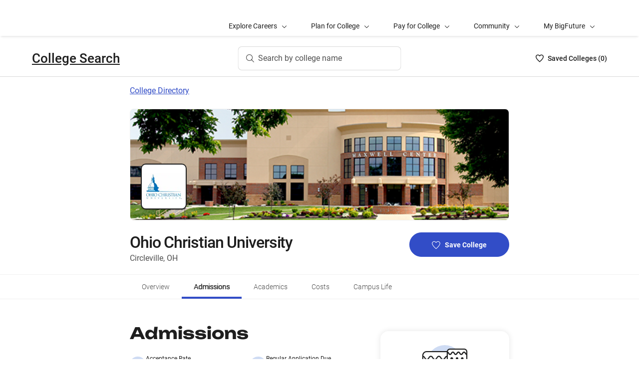

--- FILE ---
content_type: text/html; charset=utf-8
request_url: https://bigfuture.collegeboard.org/colleges/ohio-christian-university/admissions
body_size: 21518
content:
<!DOCTYPE html><html lang="en"><head><meta charSet="utf-8"/><meta name="viewport" content="width=device-width"/><link rel="shortcut icon" href="https://bigfuture.collegeboard.org/themes/custom/apricot_theme/favicon.ico"/><script src="https://kiwi.collegeboard.org/embed.js" async=""></script><title>Ohio Christian University Admissions - BigFuture College Search</title><meta name="description" content="Explore Ohio Christian University admissions information."/><link rel="canonical" href="https://bigfuture.collegeboard.org/colleges/ohio-christian-university/admissions"/><meta id="ogTitle" property="og:title" content="Ohio Christian University Admissions - BigFuture College Search"/><meta id="ogURL" property="og:url" content="https://bigfuture.collegeboard.org/colleges/ohio-christian-university/admissions"/><meta id="ogDescription" property="og:description" content="Explore Ohio Christian University admissions information."/><meta id="ogType" property="og:type" content="website"/><meta property="og:image" content="https://secure-media.collegeboard.org/digitalServices/bigfuture/socialshare-BF-acorn-blue.png"/><meta property="og:image:url" content="https://secure-media.collegeboard.org/digitalServices/bigfuture/socialshare-BF-acorn-blue.png"/><meta property="og:image:secure_url" content="https://secure-media.collegeboard.org/digitalServices/bigfuture/socialshare-BF-acorn-blue.png"/><meta name="twitter:image" content="https://secure-media.collegeboard.org/digitalServices/bigfuture/socialshare-BF-acorn-blue.png"/><meta name="twitter:card" content="summary"/><meta id="twitterTitle" name="twitter:title" content="Ohio Christian University Admissions - BigFuture College Search"/><meta id="twitterDescription" name="twitter:description" content="Explore Ohio Christian University admissions information."/><meta name="twitter:site:id" content="@CollegeBoard"/><meta name="twitter:creator" content="College Board"/><meta id="twitterURL" name="twitter:url" content="https://bigfuture.collegeboard.org/colleges/ohio-christian-university/admissions"/><script type="application/ld+json">{&quot;@context&quot;:&quot;https://schema.org&quot;,&quot;@type&quot;:&quot;CollegeOrUniversity&quot;,&quot;name&quot;:&quot;Ohio Christian University&quot;,&quot;description&quot;:&quot;At Ohio Christian University we take our middle name seriously. Students are mentored spiritually, as well intellectually by caring faculty and staff. All courses integrate the Christian faith with the subject matter. We feature a close-knit residential community for recent high school graduates. For adult and graduate students, we have a robust online experience, led by experienced and caring faculty. High school students can take advantage of our College Credit Plus program which jumps starts their college experience. Our small size means students can have personalized attention.&quot;,&quot;address&quot;:{&quot;@type&quot;:&quot;PostalAddress&quot;,&quot;streetAddress&quot;:&quot;1476 Lancaster Pike&quot;,&quot;addressLocality&quot;:&quot;Circleville&quot;,&quot;addressRegion&quot;:&quot;Ohio&quot;,&quot;postalCode&quot;:&quot;43113&quot;,&quot;addressCountry&quot;:&quot;United States of America&quot;},&quot;contactPoint&quot;:{&quot;@type&quot;:&quot;ContactPoint&quot;,&quot;telephone&quot;:&quot;(740) 477-7701&quot;}}</script><meta name="next-head-count" content="22"/><link rel="shortcut icon" href="https://bigfuture.collegeboard.org/themes/custom/apricot_theme/favicon.ico"/><link rel="stylesheet" href="https://atlas.collegeboard.org/apricot/prod/4.8.0/main.min.css"/><link rel="stylesheet" href="https://atlas.collegeboard.org/apricot/prod/4.8.0/athena.min.css"/><link rel="stylesheet" href="https://atlas.collegeboard.org/apricot/prod/4.8.0/bf.min.css"/><link rel="stylesheet" href="https://atlas.collegeboard.org/apricot/prod/4.8.0/glyphs.min.css"/><noscript data-n-css=""></noscript><script defer="" nomodule="" src="/_next/static/chunks/polyfills-42372ed130431b0a.js"></script><script src="/_next/static/chunks/webpack-7ab3068c828c5bf6.js" defer=""></script><script src="/_next/static/chunks/framework-48e855a26e82c682.js" defer=""></script><script src="/_next/static/chunks/main-4f0dd59515193b0b.js" defer=""></script><script src="/_next/static/chunks/pages/_app-085b5b39edf28d55.js" defer=""></script><script src="/_next/static/chunks/61d347e8-cf825ec688377748.js" defer=""></script><script src="/_next/static/chunks/b8a50d22-2d9981feed4be86b.js" defer=""></script><script src="/_next/static/chunks/160-9e02692aa03f62f8.js" defer=""></script><script src="/_next/static/chunks/675-2c0b130833b4269d.js" defer=""></script><script src="/_next/static/chunks/664-e347d64e56042a02.js" defer=""></script><script src="/_next/static/chunks/875-5c6abb8126f52acc.js" defer=""></script><script src="/_next/static/chunks/959-d72b623819c02753.js" defer=""></script><script src="/_next/static/chunks/458-d4146b810541e4cc.js" defer=""></script><script src="/_next/static/chunks/196-5fdf2266f949c62b.js" defer=""></script><script src="/_next/static/chunks/351-6d768aca07a720c7.js" defer=""></script><script src="/_next/static/chunks/399-060ca4e465c1d7ae.js" defer=""></script><script src="/_next/static/chunks/919-64b0af0df8786499.js" defer=""></script><script src="/_next/static/chunks/729-7a6c533e04082054.js" defer=""></script><script src="/_next/static/chunks/pages/colleges/%5Bid%5D/admissions-167b78e5d236f334.js" defer=""></script><script src="/_next/static/12VPKmHY3Fs4w9_p-r2Ua/_buildManifest.js" defer=""></script><script src="/_next/static/12VPKmHY3Fs4w9_p-r2Ua/_ssgManifest.js" defer=""></script><style data-styled="" data-styled-version="5.3.11">:root{--local-nav-height:75px;--directory-section-scroll-margin-top:16rem;}/*!sc*/
data-styled.g1[id="sc-global-ciAKZb1"]{content:"sc-global-ciAKZb1,"}/*!sc*/
.dzMLEJ{-webkit-align-items:center;-webkit-box-align:center;-ms-flex-align:center;align-items:center;display:-webkit-box;display:-webkit-flex;display:-ms-flexbox;display:flex;height:24px;margin-bottom:auto;margin-top:auto;overflow:hidden;position:relative;}/*!sc*/
.dzMLEJ .list-heart-count{font-size:14px;font-weight:500;left:0;margin-bottom:auto;margin-left:auto;margin-right:auto;margin-top:auto;padding:0;position:relative;right:0;text-align:left;-webkit-text-decoration:none;text-decoration:none;top:50%;-webkit-transform:translate(0,-50%);-ms-transform:translate(0,-50%);transform:translate(0,-50%);white-space:nowrap;}/*!sc*/
.dzMLEJ .list-heart-count .savedText{display:inline;}/*!sc*/
@media (max-width:767.98px){.dzMLEJ .list-heart-count .savedText{display:none;}}/*!sc*/
data-styled.g14[id="sc-5433ed44-0"]{content:"dzMLEJ,"}/*!sc*/
.gpxpcz{height:24px;position:relative;width:16px;margin-right:8px;}/*!sc*/
.gpxpcz .list-heart-icon-background{border-radius:50%;bottom:0;box-shadow:none;height:24px;left:0;margin-bottom:auto;margin-left:auto;margin-right:auto;margin-top:auto;right:0;top:0;width:16px;z-index:0;}/*!sc*/
.gpxpcz .list-heart-icon{bottom:0;height:16px;left:0;margin-bottom:auto;margin-left:auto;margin-right:auto;margin-top:auto;position:absolute;right:0;stroke-linecap:round;stroke-linejoin:round;stroke-width:1.5;top:0;width:16px;z-index:1;}/*!sc*/
data-styled.g15[id="sc-5433ed44-1"]{content:"gpxpcz,"}/*!sc*/
.kqShqI{margin-left:8px;}/*!sc*/
.kqShqI .heart-list-container-link{-webkit-align-items:center;-webkit-box-align:center;-ms-flex-align:center;align-items:center;display:-webkit-box;display:-webkit-flex;display:-ms-flexbox;display:flex;-webkit-box-pack:center;-webkit-justify-content:center;-ms-flex-pack:center;justify-content:center;-webkit-text-decoration:none;text-decoration:none;}/*!sc*/
.kqShqI .heart-list-container-link .heart-animation-enter .list-heart-icon-background{box-shadow:0 0 1px 4px rgba(50,77,199,0.1),inset 0 0 0 8px rgba(50,77,199,0.1);-webkit-transition:all 250ms ease-in-out;transition:all 250ms ease-in-out;}/*!sc*/
.kqShqI .heart-list-container-link .heart-animation-enter .list-heart-icon{border-radius:none;-webkit-transform:scale(1);-ms-transform:scale(1);transform:scale(1);-webkit-transition:all 250ms ease-in-out;transition:all 250ms ease-in-out;}/*!sc*/
.kqShqI .heart-list-container-link .list-available-fade-enter .list-heart-count{-webkit-transform:translate(0,50%);-ms-transform:translate(0,50%);transform:translate(0,50%);-webkit-transition:-webkit-transform 250ms;-webkit-transition:transform 250ms;transition:transform 250ms;}/*!sc*/
.kqShqI .heart-list-container-link .list-available-fade-enter-active .list-heart-count{-webkit-transform:translate(0,-50%);-ms-transform:translate(0,-50%);transform:translate(0,-50%);-webkit-transition:-webkit-transform 250ms;-webkit-transition:transform 250ms;transition:transform 250ms;}/*!sc*/
.kqShqI .heart-list-container-link .list-available-fade-exit .list-heart-count{-webkit-transform:translate(0,100%);-ms-transform:translate(0,100%);transform:translate(0,100%);-webkit-transition:-webkit-transform 250ms;-webkit-transition:transform 250ms;transition:transform 250ms;}/*!sc*/
.kqShqI .heart-list-container-link .list-available-fade-exit-active .list-heart-count{-webkit-transform:translate(0,-200%);-ms-transform:translate(0,-200%);transform:translate(0,-200%);-webkit-transition:-webkit-transform 250ms;-webkit-transition:transform 250ms;transition:transform 250ms;}/*!sc*/
.kqShqI .heart-list-container-link .heart-animation-enter-active .list-heart-icon-background{box-shadow:0 0 6px 24px transparent,inset 0 0 0 0 transparent;-webkit-transition:all 250ms ease-in-out;transition:all 250ms ease-in-out;}/*!sc*/
.kqShqI .heart-list-container-link .heart-animation-enter-active .list-heart-icon{-webkit-transform:scale(1.4);-ms-transform:scale(1.4);transform:scale(1.4);-webkit-transition:all 250ms ease-in-out;transition:all 250ms ease-in-out;}/*!sc*/
.kqShqI .heart-list-container-link.header-heart-list-not-available{color:#1e1e1e;}/*!sc*/
.kqShqI .heart-list-container-link.header-heart-list-not-available .list-heart-icon{fill:none;stroke:#1e1e1e;}/*!sc*/
.kqShqI .heart-list-container-link.header-heart-list-available{color:#324dc7;}/*!sc*/
.kqShqI .heart-list-container-link.header-heart-list-available .list-heart-icon{fill:#324dc7;stroke:#324dc7;}/*!sc*/
.kqShqI .heart-list-container-link:hover.header-heart-list-not-available{color:#324dc7;}/*!sc*/
.kqShqI .heart-list-container-link:hover.header-heart-list-not-available:not(:focus){box-shadow:none;}/*!sc*/
.kqShqI .heart-list-container-link:hover.header-heart-list-not-available .list-heart-icon{fill:#324dc7;stroke:#324dc7;-webkit-transition:all 200ms ease-in-out;transition:all 200ms ease-in-out;}/*!sc*/
.kqShqI .heart-list-container-link:hover.header-heart-list-available{color:#1b2264;}/*!sc*/
.kqShqI .heart-list-container-link:hover.header-heart-list-available .list-heart-icon{fill:#1b2264;stroke:#1b2264;}/*!sc*/
.kqShqI .heart-list-container-link:focus{border-radius:4px;box-shadow:0 0 0 2px #324dc7;outline:none;-webkit-transition:all 250ms ease-in-out;transition:all 250ms ease-in-out;}/*!sc*/
data-styled.g16[id="sc-5433ed44-2"]{content:"kqShqI,"}/*!sc*/
.bHLRka h1{-webkit-letter-spacing:normal;-moz-letter-spacing:normal;-ms-letter-spacing:normal;letter-spacing:normal;}/*!sc*/
data-styled.g18[id="sc-5433ed44-4"]{content:"bHLRka,"}/*!sc*/
.feWLFH .career-header-link-fade-enter{opacity:0;}/*!sc*/
.feWLFH .career-header-link-fade-enter-active{opacity:1;-webkit-transition:all 250ms;transition:all 250ms;}/*!sc*/
.feWLFH .career-header-link-fade-exit{opacity:1;}/*!sc*/
.feWLFH .career-header-link-fade-exit-active{opacity:0;-webkit-transition:opacity 150ms;transition:opacity 150ms;}/*!sc*/
data-styled.g19[id="sc-5433ed44-5"]{content:"feWLFH,"}/*!sc*/
.hrIwDa a{color:#1e1e1e;}/*!sc*/
.hrIwDa a:focus{border-radius:4px;box-shadow:0 0 0 2px #324dc7;outline:none;}/*!sc*/
.hrIwDa a:visited{color:#1e1e1e !important;}/*!sc*/
.hrIwDa a:hover{color:#324dc7 !important;}/*!sc*/
data-styled.g20[id="sc-5433ed44-6"]{content:"hrIwDa,"}/*!sc*/
.MJDqU{-webkit-align-self:center;-ms-flex-item-align:center;align-self:center;display:-webkit-box;display:-webkit-flex;display:-ms-flexbox;display:flex;-webkit-flex-wrap:nowrap;-ms-flex-wrap:nowrap;flex-wrap:nowrap;margin-left:auto;}/*!sc*/
@media (min-width:767.98px){.MJDqU{left:50%;position:absolute;-webkit-transform:translateX(-50%);-ms-transform:translateX(-50%);transform:translateX(-50%);}}/*!sc*/
.MJDqU .cs-college-search-header-button{border:0;color:#505050;display:-webkit-box;display:-webkit-flex;display:-ms-flexbox;display:flex;-webkit-align-items:center;-webkit-box-align:center;-ms-flex-align:center;align-items:center;-webkit-box-pack:center;-webkit-justify-content:center;-ms-flex-pack:center;justify-content:center;white-space:nowrap;padding:8px;width:-webkit-fit-content;width:-moz-fit-content;width:fit-content;background:white;border-radius:8px;-webkit-transition:all 0.3s ease-in-out;transition:all 0.3s ease-in-out;}/*!sc*/
@media (min-width:767.98px){.MJDqU .cs-college-search-header-button{-webkit-box-pack:start;-webkit-justify-content:flex-start;-ms-flex-pack:start;justify-content:flex-start;padding:12px 40px 12px 16px;width:290px;box-shadow:inset 0 0 0 1px #d9d9d9;}}/*!sc*/
@media (min-width:1024px){.MJDqU .cs-college-search-header-button{width:327px;}}/*!sc*/
.MJDqU .cs-college-search-header-button:focus{outline:none;box-shadow:inset 0 0 0 2px #324dc7;}/*!sc*/
.MJDqU .cs-college-search-header-button:hover{box-shadow:inset 0 0 0 1px #505050;}/*!sc*/
.MJDqU .cs-college-search-header-button-label{margin-left:8px;display:inline;}/*!sc*/
@media (min-width:1px) and (max-width:767.98px){.MJDqU .cs-college-search-header-button-label{display:none;}}/*!sc*/
data-styled.g21[id="sc-5433ed44-7"]{content:"MJDqU,"}/*!sc*/
.LmitP{left:0;position:-webkit-sticky;position:sticky;right:0;top:0px;z-index:10;}/*!sc*/
data-styled.g22[id="sc-5433ed44-8"]{content:"LmitP,"}/*!sc*/
.ZMynN .cs-college-search-header-fade-enter{opacity:0;}/*!sc*/
.ZMynN .cs-college-search-header-fade-enter-active{opacity:1;-webkit-transition:all 300ms;transition:all 300ms;}/*!sc*/
.ZMynN .cs-college-search-header-fade-enter-active #cs-college-search-header-open{height:120px;}/*!sc*/
.ZMynN .cs-college-search-header-fade-enter-active #cs-college-search-header-close{height:73px;}/*!sc*/
.ZMynN .cs-college-search-header-fade-exit{opacity:1;}/*!sc*/
.ZMynN .cs-college-search-header-fade-exit-active{opacity:0;-webkit-transition:opacity 150ms,height 300ms;transition:opacity 150ms,height 300ms;}/*!sc*/
.ZMynN .cs-college-search-header-fade-exit-active #cs-college-search-header-close{height:120px;}/*!sc*/
.ZMynN .cs-college-search-header-fade-exit-active #cs-college-search-header-open{height:73px;}/*!sc*/
data-styled.g23[id="sc-5433ed44-9"]{content:"ZMynN,"}/*!sc*/
.fOxMqA{-webkit-align-items:center;-webkit-box-align:center;-ms-flex-align:center;align-items:center;display:-webkit-box;display:-webkit-flex;display:-ms-flexbox;display:flex;height:73px;padding-bottom:24px;padding-top:24px;place-content:space-between;}/*!sc*/
data-styled.g27[id="sc-5433ed44-13"]{content:"fOxMqA,"}/*!sc*/
.htmuea{left:0;position:-webkit-sticky;position:sticky;right:0;top:calc(-1 * var(--local-nav-height));-webkit-transition:top 0.3s;-webkit-transition:top 0.3s;transition:top 0.3s;z-index:11;}/*!sc*/
data-styled.g30[id="sc-5433ed44-16"]{content:"htmuea,"}/*!sc*/
.jpVNxQ .cs-padding-bottom-0{padding-bottom:0 !important;}/*!sc*/
.jpVNxQ .cs-margin-bottom-56{margin-bottom:56px;}/*!sc*/
.jpVNxQ .cs-margin-top-minus-24{margin-top:-24px;}/*!sc*/
.jpVNxQ .cs-custom-valid-input-text-error-message{margin-left:16px;margin-top:58px;position:absolute;}/*!sc*/
.jpVNxQ .cb-validation-label-input{width:110%;}/*!sc*/
@media (max-width:767.98px){.jpVNxQ .cb-validation-label-input{width:90%;}}/*!sc*/
.jpVNxQ .cs-custom-valid-input-text-container{margin-top:-16px;}/*!sc*/
.jpVNxQ .cs-rms-search-container .cs-rms-modal-description{-webkit-box-flex:0;-webkit-flex-grow:0;-ms-flex-positive:0;flex-grow:0;font-size:24px;font-stretch:normal;font-style:normal;font-weight:500;-webkit-letter-spacing:-0.38px;-moz-letter-spacing:-0.38px;-ms-letter-spacing:-0.38px;letter-spacing:-0.38px;line-height:1.33;margin-bottom:8px;margin-top:0;text-align:center;}/*!sc*/
.jpVNxQ .cs-rms-search-container .cs-rms-modal-subdescription{display:block;-webkit-box-flex:0;-webkit-flex-grow:0;-ms-flex-positive:0;flex-grow:0;-webkit-letter-spacing:-0.38px;-moz-letter-spacing:-0.38px;-ms-letter-spacing:-0.38px;letter-spacing:-0.38px;}/*!sc*/
.jpVNxQ .cs-rms-search-container .cb-modal .cs-modal-content .select-dropdown-container{display:block;}/*!sc*/
.jpVNxQ .cs-rms-search-container .cb-modal .cs-modal-content .cb-toast{margin-left:0;margin-top:0;max-width:100%;width:100%;}/*!sc*/
.jpVNxQ .cs-rms-search-container .settings-icon{background-color:#ffffff;margin-left:10px;}/*!sc*/
.jpVNxQ .cs-rms-search-container .icon-or-text-button-container.iotb-icon-only{-webkit-box-flex:0;-webkit-flex-grow:0;-ms-flex-positive:0;flex-grow:0;height:22px;margin:2px 0 0 0;padding-top:1px;width:22px;}/*!sc*/
.jpVNxQ .cs-rms-search-container .icon-or-text-button-container.iotb-icon-only:hover{box-shadow:none;color:#324dc7;}/*!sc*/
.jpVNxQ .cs-rms-search-container .icon-or-text-button-container.iotb-icon-only:focus{border-radius:2px;box-shadow:0 0 0 2px rgba(0,0,0,1);color:#1e1e1e;}/*!sc*/
.jpVNxQ .cs-rms-search-container .cs-gear{display:inline-block;-webkit-box-flex:0;-webkit-flex-grow:0;-ms-flex-positive:0;flex-grow:0;height:16px;margin:2px 0 0 0;width:16px;}/*!sc*/
.jpVNxQ .cs-rms-search-container .cs-gear:hover{-webkit-filter:brightness(0) saturate(100%) invert(26%) sepia(51%) saturate(3676%) hue-rotate(225deg) brightness(83%) contrast(95%);filter:brightness(0) saturate(100%) invert(26%) sepia(51%) saturate(3676%) hue-rotate(225deg) brightness(83%) contrast(95%);}/*!sc*/
.jpVNxQ .cs-rms-search-container .cs-rms-filter-types-section-heading > .cb-accordion-container > .cs-accordion-heading-disabled{padding-top:8px !important;}/*!sc*/
data-styled.g34[id="sc-91561a72-0"]{content:"jpVNxQ,"}/*!sc*/
.fUgfNN{margin-block:24px;}/*!sc*/
.fUgfNN:first-of-type{margin-top:0;}/*!sc*/
.fUgfNN:last-of-type + hr{display:none;}/*!sc*/
data-styled.g50[id="sc-32c54a86-0"]{content:"fUgfNN,"}/*!sc*/
.bmKUUN p{font-size:16px;font-weight:normal;line-height:24px;margin-bottom:8px;}/*!sc*/
data-styled.g51[id="sc-32c54a86-1"]{content:"bmKUUN,"}/*!sc*/
.bYmrMn *{font-family:Unbounded !important;}/*!sc*/
.jNmUrD *{font-family:Roboto;}/*!sc*/
data-styled.g54[id="sc-32c54a86-4"]{content:"bYmrMn,jNmUrD,"}/*!sc*/
.ixxBqG{font-weight:bold;}/*!sc*/
data-styled.g55[id="sc-32c54a86-5"]{content:"ixxBqG,"}/*!sc*/
.ihTnSx{border:none;border-top:1px solid #f0f0f0;margin:48px 0;width:100%;}/*!sc*/
data-styled.g57[id="sc-32c54a86-7"]{content:"ihTnSx,"}/*!sc*/
.dqEWKB{display:-webkit-box;display:-webkit-flex;display:-ms-flexbox;display:flex;-webkit-flex-wrap:nowrap;-ms-flex-wrap:nowrap;flex-wrap:nowrap;-webkit-align-items:center;-webkit-box-align:center;-ms-flex-align:center;align-items:center;gap:8px;}/*!sc*/
.dqEWKB a{-webkit-text-decoration:underline;text-decoration:underline;}/*!sc*/
data-styled.g70[id="sc-5acfa430-0"]{content:"dqEWKB,"}/*!sc*/
.eSrxue{vertical-align:middle;display:inline-block;height:24px;min-width:24px;}/*!sc*/
data-styled.g72[id="sc-5acfa430-2"]{content:"eSrxue,"}/*!sc*/
.hRImKA.hRImKA{gap:8px;}/*!sc*/
.hRImKA.hRImKA .cb-icon.cb-icon-circular[class*='cb-bf-blue-tint-1-color']::before{color:#324dc7 !important;}/*!sc*/
data-styled.g76[id="sc-4d01d6c4-0"]{content:"hRImKA,"}/*!sc*/
.falVSk{display:-webkit-box;display:-webkit-flex;display:-ms-flexbox;display:flex;-webkit-flex-direction:column;-ms-flex-direction:column;flex-direction:column;-webkit-flex-wrap:nowrap;-ms-flex-wrap:nowrap;flex-wrap:nowrap;font-size:14px;font-stretch:normal;font-style:normal;line-height:1.71;}/*!sc*/
.falVSk .csp-important-dates-section-description{color:#1e1e1e;float:left;margin-bottom:16px;text-shadow:0 0 3px #fff,0 0 3px #fff;font-size:16px;}/*!sc*/
.falVSk .csp-important-dates-section-description a{color:#1e1e1e;-webkit-text-decoration:underline;text-decoration:underline;}/*!sc*/
.falVSk .csp-important-dates-section-description a:hover{color:#324dc7;-webkit-text-decoration:none;text-decoration:none;}/*!sc*/
.falVSk .csp-important-dates-section-description p{font-size:16px;line-height:1.71;font-weight:normal;}/*!sc*/
data-styled.g81[id="sc-87c6ded5-0"]{content:"falVSk,"}/*!sc*/
.fiyocp{font-size:12px;font-weight:300;line-height:2;}/*!sc*/
data-styled.g82[id="sc-76d7a0da-0"]{content:"fiyocp,"}/*!sc*/
.fjdMSy{list-style:none;list-style-type:none;display:grid;padding-left:0;grid-row-gap:16px;grid-column-gap:16px;grid-template-columns:repeat(2,1fr);}/*!sc*/
@media ((max-width:767px)){.fjdMSy{grid-template-columns:auto;}}/*!sc*/
data-styled.g136[id="sc-719f731b-0"]{content:"fjdMSy,"}/*!sc*/
.cFCluF{display:inline-block;-webkit-flex:auto;-ms-flex:auto;flex:auto;}/*!sc*/
data-styled.g137[id="sc-13223bcc-0"]{content:"cFCluF,"}/*!sc*/
.kQUFrk{font-size:12px;font-weight:normal;line-height:1.33;}/*!sc*/
data-styled.g138[id="sc-13223bcc-1"]{content:"kQUFrk,"}/*!sc*/
.klpOhF{font-size:14px;font-weight:500;line-height:1.71;}/*!sc*/
data-styled.g139[id="sc-13223bcc-2"]{content:"klpOhF,"}/*!sc*/
.ipENtv{background:#ffffff;box-shadow:0 3px 7px -7px rgba(0,0,0,0.03);height:50px;-ms-overflow-style:none;overflow-x:auto;position:-webkit-sticky;position:sticky;-webkit-scrollbar-width:none;-moz-scrollbar-width:none;-ms-scrollbar-width:none;scrollbar-width:none;top:0px;-webkit-transition:top 0.3s;transition:top 0.3s;z-index:9;}/*!sc*/
.ipENtv::-webkit-scrollbar{display:none;}/*!sc*/
data-styled.g154[id="sc-4d58b7dc-0"]{content:"ipENtv,"}/*!sc*/
.dBNrYz{border-top:solid 1px #f0f0f0;left:0;position:-webkit-sticky;position:sticky;right:0;top:0;}/*!sc*/
data-styled.g155[id="sc-4d58b7dc-1"]{content:"dBNrYz,"}/*!sc*/
.hvCFBg{border-bottom:solid 1px #f0f0f0;bottom:0;left:0;position:-webkit-sticky;position:sticky;right:0;}/*!sc*/
data-styled.g156[id="sc-4d58b7dc-2"]{content:"hvCFBg,"}/*!sc*/
.esiupv{height:48px !important;}/*!sc*/
@media (min-width:1px) and (max-width:767.98px){.esiupv{padding-left:0;}}/*!sc*/
@media (min-width:1px) and (max-width:767.98px){.esiupv.cb-tabs-menu ul{width:100%;}.esiupv.cb-tabs-menu ul li .cb-menu-link{padding:16px;}}/*!sc*/
.esiupv.cb-tabs-menu .cb-menu-link{box-shadow:inset 0 -4px 0 0 transparent,inset 0 0 0 2px transparent;color:#505050;font-size:14px;font-weight:300;padding:16px 24px;-webkit-transition:box-shadow 150ms,text-shadow 150ms,border-radius 150ms;transition:box-shadow 150ms,text-shadow 150ms,border-radius 150ms;white-space:nowrap;}/*!sc*/
.esiupv.cb-tabs-menu .cb-menu-link:hover,.esiupv.cb-tabs-menu .cb-menu-link.cb-selected{box-shadow:inset 0 -4px 0 0 #324dc7,inset 0 0 0 2px transparent;color:#1e1e1e;text-shadow:0.75px 0 0 currentColor;}/*!sc*/
.esiupv.cb-tabs-menu .cb-menu-link:hover{background-color:#f5f7fc;}/*!sc*/
.esiupv.cb-tabs-menu .cb-menu-link:focus{border-radius:4px;box-shadow:inset 0 -4px 0 0 transparent,inset 0 0 0 2px #324dc7;outline:none;-webkit-text-decoration:none !important;text-decoration:none !important;}/*!sc*/
.esiupv.cb-tabs-menu .cb-menu-link:focus.cb-selected{box-shadow:inset 0 -4px 0 0 #505050,inset 0 0 0 2px #324dc7;}/*!sc*/
.esiupv.cb-tabs-menu .cb-menu-link:focus:hover:not(.cb-selected){box-shadow:inset 0 -4px 0 0 #324dc7,inset 0 0 0 2px #324dc7;}/*!sc*/
@media (min-width:1px) and (max-width:767.98px){.esiupv.cb-tabs-menu .cb-menu-link{font-size:12px !important;}}/*!sc*/
data-styled.g157[id="sc-1c29de40-0"]{content:"esiupv,"}/*!sc*/
.fkuANI a.cb-link-blue:visited{color:#324dc7;}/*!sc*/
data-styled.g158[id="sc-3c74a9bb-0"]{content:"fkuANI,"}/*!sc*/
.dRTeTS{box-shadow:none;float:right;}/*!sc*/
@media (min-width:1px) and (max-width:767.98px){.dRTeTS{margin:16px 0 8px;width:100%;}}/*!sc*/
.dRTeTS.cb-btn{background-color:#324dc7;min-width:200px;}/*!sc*/
.dRTeTS.cb-btn .csp-add-to-college-list-btn-label{color:#fff;vertical-align:middle;white-space:nowrap;}/*!sc*/
.dRTeTS.cb-btn .csp-add-to-college-list-btn-icon{display:inline;fill:#324dc7;stroke:#fff;}/*!sc*/
.dRTeTS.cb-btn:focus .csp-add-to-college-list-btn-label,.dRTeTS.cb-btn:hover .csp-add-to-college-list-btn-label{color:#fff;}/*!sc*/
.dRTeTS.cb-btn:focus .csp-add-to-college-list-btn-icon,.dRTeTS.cb-btn:hover .csp-add-to-college-list-btn-icon{display:inline;fill:#fff;stroke:#fff;}/*!sc*/
.dRTeTS.cb-btn:focus{padding:11px 23px 11px 23px !important;}/*!sc*/
.dRTeTS.cb-btn:focus .csp-add-to-college-list-btn-label{-webkit-text-decoration:underline;text-decoration:underline;}/*!sc*/
.dRTeTS.cb-btn:disabled:focus,.dRTeTS.cb-btn:disabled:hover{box-shadow:none;}/*!sc*/
.dRTeTS.cb-btn:hover:not(:focus){background-color:#1b2264;}/*!sc*/
.dRTeTS .csp-add-to-college-list-btn-container .csp-add-to-college-list-btn-icon{display:inline;height:17px;margin-right:9px;width:17px;}/*!sc*/
.dRTeTS .csp-add-to-college-list-btn-container .csp-add-to-college-list-pulse-dots{left:50%;min-width:none;right:50%;top:18px;-webkit-transform:translateX(50%);-ms-transform:translateX(50%);transform:translateX(50%);}/*!sc*/
@media (min-width:1px) and (max-width:767.98px){.dRTeTS .csp-add-to-college-list-btn-container .csp-add-to-college-list-pulse-dots .cb-btn-dots{height:6px;width:6px;}}/*!sc*/
.dRTeTS:hover{border:1px solid #1e1e1e;box-shadow:inset 0 0 0 1px #1e1e1e;}/*!sc*/
.dRTeTS:hover .csp-add-to-college-list-btn-icon{fill:#324dc7;stroke:#fff;}/*!sc*/
.dRTeTS:focus{border-color:#fff;box-shadow:0 0 0 2px #324dc7;outline:none;padding:0 !important;-webkit-text-decoration:none;text-decoration:none;}/*!sc*/
.dRTeTS:focus .csp-add-to-college-list-btn-icon{display:inline;fill:#324dc7;stroke:#fff;}/*!sc*/
.dRTeTS:focus .csp-add-to-college-list-btn-container{border-radius:42px;box-shadow:none;margin:2px;}/*!sc*/
@media (min-width:1px) and (max-width:767.98px){.dRTeTS:focus{background:#fff;padding:11px 23px 11px 23px !important;}.dRTeTS:focus .csp-add-to-college-list-btn-container{box-shadow:none;height:auto;line-height:inherit;margin:0;}}/*!sc*/
.dRTeTS .csp-add-to-college-list-disabled{background-color:#fff;}/*!sc*/
.dRTeTS .csp-add-to-college-list-disabled.cb-btn{background-color:#f0f0f0 !important;}/*!sc*/
.dRTeTS .csp-add-to-college-list-disabled.cb-btn .csp-add-to-college-list-btn-label{color:#b2b2b2 !important;}/*!sc*/
.dRTeTS .csp-add-to-college-list-disabled .cb-icon{color:#b2b2b2 !important;margin:0 4px;vertical-align:middle;}/*!sc*/
.dRTeTS .csp-add-to-college-list-disabled:hover .cb-btn{border:3px solid transparent;box-shadow:none;}/*!sc*/
.dRTeTS.csp-add-to-college-list-pulse.cb-btn{background-color:#fff !important;height:48px;}/*!sc*/
data-styled.g205[id="sc-35e6c071-0"]{content:"dRTeTS,"}/*!sc*/
.diWtrT{left:50%;min-width:none;right:50%;top:18px;-webkit-transform:translateX(50%);-ms-transform:translateX(50%);transform:translateX(50%);}/*!sc*/
@media (min-width:1px) and (max-width:767.98px){.diWtrT .cb-btn-dots{height:6px;width:6px;}}/*!sc*/
data-styled.g206[id="sc-35e6c071-1"]{content:"diWtrT,"}/*!sc*/
.cLHcCf{color:#505050;font-size:16px;line-height:24px;}/*!sc*/
data-styled.g208[id="sc-38302550-0"]{content:"cLHcCf,"}/*!sc*/
.eiZRxH{font-size:32px;font-weight:500;-webkit-letter-spacing:-1.11px;-moz-letter-spacing:-1.11px;-ms-letter-spacing:-1.11px;letter-spacing:-1.11px;line-height:40px;}/*!sc*/
@media (max-width:767.98px){.eiZRxH{font-size:19px;-webkit-letter-spacing:-0.66px;-moz-letter-spacing:-0.66px;-ms-letter-spacing:-0.66px;letter-spacing:-0.66px;line-height:24px;}}/*!sc*/
@media (min-width:768px) and (max-width:1023.98px){.eiZRxH{font-size:24px;-webkit-letter-spacing:-0.83px;-moz-letter-spacing:-0.83px;-ms-letter-spacing:-0.83px;letter-spacing:-0.83px;line-height:32px;}}/*!sc*/
data-styled.g209[id="sc-38302550-1"]{content:"eiZRxH,"}/*!sc*/
.uCFWR{background-color:#fff;border-bottom-left-radius:25px;border-bottom-right-radius:25px;border-top:4px solid #ab2334;box-shadow:0 1px 5px 0 rgba(0,0,0,0.2),0 2px 9px -1px rgba(0,0,0,0),0 1px 1px 0 rgba(0,0,0,0.03);display:-webkit-box;display:-webkit-flex;display:-ms-flexbox;display:flex;height:0;line-height:0;opacity:0;overflow:hidden;padding:0 24px;position:relative;-webkit-transform:scaleY(0);-ms-transform:scaleY(0);transform:scaleY(0);-webkit-transform-origin:top;-ms-transform-origin:top;transform-origin:top;-webkit-transition:all 250ms ease-in-out;transition:all 250ms ease-in-out;visibility:none;}/*!sc*/
.uCFWR.bannerSectionErrorActive{height:auto;line-height:24px;margin-bottom:16px;margin-top:16px;opacity:1;padding:24px;-webkit-transform:scaleY(1);-ms-transform:scaleY(1);transform:scaleY(1);visibility:visible;}/*!sc*/
data-styled.g210[id="sc-38302550-2"]{content:"uCFWR,"}/*!sc*/
.kskZkB{border-radius:50px;box-shadow:0 0 0 2px #ab2334;color:#ab2334;height:24px;left:24px;margin-right:16px;margin-top:8px;min-width:24px;padding-left:4px;padding-top:2px;top:24px;width:24px;}/*!sc*/
data-styled.g211[id="sc-38302550-3"]{content:"kskZkB,"}/*!sc*/
.gPsQeR{display:-webkit-box;display:-webkit-flex;display:-ms-flexbox;display:flex;-webkit-flex-direction:column;-ms-flex-direction:column;flex-direction:column;padding-right:16px;}/*!sc*/
data-styled.g212[id="sc-38302550-4"]{content:"gPsQeR,"}/*!sc*/
.dBxhnK{background-color:transparent;border:none;color:#1e1e1e;margin-top:-1px;min-width:24px;position:absolute;right:20px;top:20px;}/*!sc*/
@media (min-width:1px) and (max-width:767.98px){.dBxhnK{right:10px;top:10px;}}/*!sc*/
.dBxhnK:global(.cb-icon){padding-top:1px;}/*!sc*/
.dBxhnK:focus{background-color:#fff;box-shadow:0 0 0 2px #1e1e1e;-webkit-transition:all 250ms;transition:all 250ms;}/*!sc*/
.dBxhnK:hover{background-color:#f0f0f0;-webkit-transition:all 250ms;transition:all 250ms;}/*!sc*/
.dBxhnK:hover:not(:focus){box-shadow:0 0 0 2px #f0f0f0;}/*!sc*/
data-styled.g215[id="sc-38302550-7"]{content:"dBxhnK,"}/*!sc*/
.lnAMrT{height:88px;width:88px;background-color:#1e1e1e;border-radius:8px;box-shadow:0 0 0 2px #1e1e1e,0 3px 3px 0 rgba(0,0,0,0.20),0 4px 1px -1px rgba(0,0,0,0.12),0 3px 1px 0 rgba(0,0,0,0.14);overflow:hidden;position:absolute;bottom:24px;left:24px;}/*!sc*/
.lnAMrT > .college-logo-image-wrapper{position:relative;top:0;left:0;width:88px;height:88px;}/*!sc*/
.lnAMrT > .college-logo-image-wrapper > .college-logo-image{background-color:white;object-position:center center;object-fit:contain;box-shadow:0 0 0 4px #1e1e1e;}/*!sc*/
@media (max-width:1024px){.lnAMrT{bottom:16px;left:16px;height:80px;width:80px;}.lnAMrT > .college-logo-image-wrapper{width:80px;height:80px;}}/*!sc*/
data-styled.g216[id="sc-b6ab8e35-0"]{content:"lnAMrT,"}/*!sc*/
.cMDMI{background-image:url(https://secure-media.collegeboard.org/CollegePlanning/media/image/photo/4446_Photo.jpg),url(/_next/static/media/CollegeProfile_Image.3a1d8d63.svg);background-position:center center;background-repeat:no-repeat;background-size:cover;border:1px solid #f0f0f0;border-radius:8px;height:224px;}/*!sc*/
data-styled.g217[id="sc-17318811-0"]{content:"cMDMI,"}/*!sc*/
.jaFblF{margin:24px 0;position:relative;}/*!sc*/
data-styled.g218[id="sc-17318811-1"]{content:"jaFblF,"}/*!sc*/
.cHZqhu{-webkit-text-decoration:none !important;text-decoration:none !important;}/*!sc*/
.cHZqhu:focus,.cHZqhu:hover{-webkit-text-decoration:underline !important;text-decoration:underline !important;}/*!sc*/
data-styled.g276[id="sc-4e81ab5a-0"]{content:"cHZqhu,"}/*!sc*/
.iuplOs .cs-label-value-grid{display:grid;grid-template-columns:1fr 2fr;}/*!sc*/
.iuplOs .cs-label-value-pair-container{list-style:none;margin-bottom:24px;padding-left:0;}/*!sc*/
.iuplOs .cs-label-value-pair-container .cs-label-value-pair-row{display:-webkit-box;display:-webkit-flex;display:-ms-flexbox;display:flex;-webkit-flex-direction:row;-ms-flex-direction:row;flex-direction:row;-webkit-flex-wrap:nowrap;-ms-flex-wrap:nowrap;flex-wrap:nowrap;font-size:16px;padding:8px 0 8px;border:none;border-bottom:1px solid #f0f0f0;}/*!sc*/
.iuplOs .cs-label-value-pair-container .cs-label-value-pair-row .cs-label-value-pair-label{color:#1e1e1e;font-weight:700;margin-right:16px;width:calc((100% - 8px) / 2);}/*!sc*/
.iuplOs .cs-label-value-pair-container .cs-label-value-pair-row .cs-label-value-pair-value{color:#505050;font-weight:400;width:calc((100% - 8px) / 2);}/*!sc*/
.iuplOs .cs-label-value-pair-container .cs-label-value-pair-row.large-text{font-size:19px;}/*!sc*/
.iuplOs .cs-label-value-pair-container .cs-label-value-pair-row.large-text .cs-label-value-pair-value{color:#1e1e1e;font-weight:normal;}/*!sc*/
.iuplOs .cs-label-value-pair-container li:last-child{border-bottom:none;}/*!sc*/
.iuplOs .cs-application-process-application-fee{font-size:19px !important;}/*!sc*/
.iuplOs .cs-application-process-application-fee .cs-label-value-pair-value{color:#1e1e1e !important;}/*!sc*/
data-styled.g281[id="sc-e6524b3-0"]{content:"iuplOs,"}/*!sc*/
.jDvJAo p{font-size:12px;line-height:24px;font-weight:300;}/*!sc*/
.jDvJAo a{color:#1e1e1e;}/*!sc*/
.jDvJAo a:hover{color:#324dc7;}/*!sc*/
.jDvJAo:target,.jDvJAo:focus{background:#e6edf8;}/*!sc*/
data-styled.g282[id="sc-6218d8d2-0"]{content:"jDvJAo,"}/*!sc*/
</style></head><body><div id="__next"><div id="bf-profile-main" class="bfr-main"><header><cbw-header classname="cb-bf-project" app-id="3" skip-target-id="main-content" use-global-navigation="false" home-link="https://bigfuture.collegeboard.org" home-link-location="Big Future" search_type="bf_site" data-cbtrack-corewidget="header" idp="ECL"></cbw-header></header><main><div class="cb-margin-bottom-8" id="bf-local-nav-root"></div><div id="app"><div id="main-content"><div class="sc-5433ed44-16 htmuea cb-white-bg cb-border-bottom"><div data-testid="cs-college-search-header" class="sc-5433ed44-8 LmitP"><div class="container"><div class="row cb-no-gutter"><div class="col-xs-12"><div class="sc-5433ed44-9 ZMynN"><div id="cs-college-search-header-close" class="sc-5433ed44-13 fOxMqA cs-college-search-header-close"><div class="sc-5433ed44-5 feWLFH"><div class="sc-5433ed44-4 bHLRka cb-black1-color"><div class="sc-5433ed44-6 hrIwDa"><a class="cb-roboto-medium cb-h4 cb-no-padding" data-testid="cs-colleges-search-brand-name" href="https://bigfuture.collegeboard.org/college-search">College Search</a></div></div></div><div class="sc-5433ed44-7 MJDqU"><button type="button" data-testid="cs-search-button" aria-label="Search by college name" class="cs-college-search-header-button"><i class="cb-icon cb-search"></i><span class="cs-college-search-header-button-label">Search by college name</span></button></div><div role="region" aria-label="Saved Colleges List Total" class="sc-5433ed44-2 kqShqI"><span class="cb-sr-only">Saved Colleges List<!-- --> -<span data-testid="heart-list-link-aria-status" role="status" aria-live="polite"> no Colleges are selected</span></span><a aria-label="Saved Colleges List - 0" class="heart-list-container-link header-heart-list-not-available" data-testid="header-heart-list-link" href="https://bigfuture.collegeboard.org/college-search/college-list"><div class="sc-5433ed44-1 gpxpcz"><div class="list-heart-icon-background"></div><svg class="list-heart-icon" xmlns="http://www.w3.org/2000/svg" viewBox="0 0 16 16" width="10" data-testid="list-heart-icon" x="0px" y="0px" xml:space="preserve" aria-hidden="true"><g id="list-heart-icon"><path class="st1" d="M8,14.8C5.2,12.4-0.6,6.5,1.1,3.2c0.5-1.1,1.5-1.8,2.7-2s2.4,0.2,3.2,1l1,1l1-1c0.8-0.8,2-1.2,3.2-1 c1.2,0.2,2.2,0.9,2.7,2C16.6,6.5,10.8,12.4,8,14.8z"></path></g></svg></div><div class="sc-5433ed44-0 dzMLEJ heart-container"><div class="list-heart-count" data-testid="list-heart-count"><span class="savedText">Saved <!-- -->College<!-- -->s (</span>0<span class="savedText">)</span></div></div></a></div></div></div></div></div></div></div></div><div class="container cb-margin-top-16" data-testid="one-column-grid"><div class="row"><div class="col-lg-8 offset-lg-2 col-md-10 offset-md-1 col-xs-12 "><div class="sc-3c74a9bb-0 fkuANI"><a class="cb-link-blue" href="/colleges">College Directory</a></div><div id="csp-banner-section"><div data-testid="csp-profile-banner-image-id" class="sc-17318811-1 jaFblF"><div class="sc-17318811-0 cMDMI"></div><div class="sc-b6ab8e35-0 lnAMrT"><div class="college-logo-image-wrapper"><img alt="" data-testid="csp-profile-logo-image" loading="lazy" decoding="async" data-nimg="fill" class="college-logo-image" style="position:absolute;height:100%;width:100%;left:0;top:0;right:0;bottom:0;color:transparent" sizes="100vw" srcSet="/_next/image?url=https%3A%2F%2Fsecure-media.collegeboard.org%2FCollegePlanning%2Fmedia%2Fimage%2Flogo%2F4446_Logo.gif&amp;w=640&amp;q=75 640w, /_next/image?url=https%3A%2F%2Fsecure-media.collegeboard.org%2FCollegePlanning%2Fmedia%2Fimage%2Flogo%2F4446_Logo.gif&amp;w=750&amp;q=75 750w, /_next/image?url=https%3A%2F%2Fsecure-media.collegeboard.org%2FCollegePlanning%2Fmedia%2Fimage%2Flogo%2F4446_Logo.gif&amp;w=828&amp;q=75 828w, /_next/image?url=https%3A%2F%2Fsecure-media.collegeboard.org%2FCollegePlanning%2Fmedia%2Fimage%2Flogo%2F4446_Logo.gif&amp;w=1080&amp;q=75 1080w, /_next/image?url=https%3A%2F%2Fsecure-media.collegeboard.org%2FCollegePlanning%2Fmedia%2Fimage%2Flogo%2F4446_Logo.gif&amp;w=1200&amp;q=75 1200w, /_next/image?url=https%3A%2F%2Fsecure-media.collegeboard.org%2FCollegePlanning%2Fmedia%2Fimage%2Flogo%2F4446_Logo.gif&amp;w=1920&amp;q=75 1920w, /_next/image?url=https%3A%2F%2Fsecure-media.collegeboard.org%2FCollegePlanning%2Fmedia%2Fimage%2Flogo%2F4446_Logo.gif&amp;w=2048&amp;q=75 2048w, /_next/image?url=https%3A%2F%2Fsecure-media.collegeboard.org%2FCollegePlanning%2Fmedia%2Fimage%2Flogo%2F4446_Logo.gif&amp;w=3840&amp;q=75 3840w" src="/_next/image?url=https%3A%2F%2Fsecure-media.collegeboard.org%2FCollegePlanning%2Fmedia%2Fimage%2Flogo%2F4446_Logo.gif&amp;w=3840&amp;q=75"/></div></div></div><div class="row"><div class="col-sm-8"><div><h1 data-testid="csp-banner-section-school-name-label" class="sc-38302550-1 eiZRxH">Ohio Christian University</h1></div><div><div data-testid="csp-banner-section-school-location-label" class="sc-38302550-0 cLHcCf">Circleville, OH</div></div></div><div class="col-sm-4" id="csp-banner-section-add-to-list-container"><button data-testid="csp-banner-add-to-college-list-button" id="csp-banner-add-to-college-list-button" type="button" class="sc-35e6c071-0 dRTeTS cb-btn cb-btn-pulse csp-add-to-college-list-pulse"><div class="csp-add-to-college-list-btn-container" data-testid="csp-banner-add-to-college-list-button-label"><div class="sc-35e6c071-1 diWtrT cb-btn-pulse-dots"><div class="cb-btn-dots"></div></div></div></button></div></div><div class="sc-38302550-2 uCFWR cb-margin-bottom-16" data-testid="csp-banner-error" role="alertdialog" aria-hidden="true" aria-describedby="csp-banner-error-description"><div class="sc-38302550-3 kskZkB"><span class="cb-icon cb-exclamation"></span><span class="sr-only">Error</span></div><span id="csp-banner-error-description" class="sc-38302550-4 gPsQeR"></span><button type="button" class="sc-38302550-7 dBxhnK cb-btn cb-btn-square cb-btn-sm" data-testid="csp-banner-error-close-button" disabled=""><span class="cb-icon cb-x-mark" aria-hidden="true"></span><span class="sr-only">Close</span></button></div></div></div></div></div><div id="crp-profile-tabs-scroll-stop" style="position:relative;top:1px"></div><div class="sc-4d58b7dc-0 ipENtv"><div class="sc-4d58b7dc-1 dBNrYz"></div><div class="container " data-testid="one-column-grid"><div class="row"><div class="col-lg-8 offset-lg-2 col-md-10 offset-md-1 col-xs-12 "><div class="sc-1c29de40-0 esiupv cb-tabs-menu"><ul><li><a aria-current="false" data-testid="cb-tabs-menu-tab-0" class="cb-menu-link " href="/colleges/ohio-christian-university"><span>Overview</span></a></li><li><a aria-current="true" data-testid="cb-tabs-menu-tab-1" class="cb-menu-link cb-selected" href="/colleges/ohio-christian-university/admissions"><span>Admissions</span></a></li><li><a aria-current="false" data-testid="cb-tabs-menu-tab-2" class="cb-menu-link " href="/colleges/ohio-christian-university/academics"><span>Academics</span></a></li><li><a aria-current="false" data-testid="cb-tabs-menu-tab-3" class="cb-menu-link " href="/colleges/ohio-christian-university/tuition-and-costs"><span>Costs</span></a></li><li><a aria-current="false" data-testid="cb-tabs-menu-tab-4" class="cb-menu-link " href="/colleges/ohio-christian-university/campus-life"><span>Campus Life</span></a></li></ul></div></div></div></div><div class="sc-4d58b7dc-2 hvCFBg"></div></div><div class="container cb-padding-top-48" data-testid="two-column-grid"><div class="row"><div class="col-lg-5 offset-lg-2 col-md-7 offset-md-1 col-sm-8 col-xs-12 "><section class="sc-32c54a86-0 fUgfNN"><section class="sc-32c54a86-4 bYmrMn"><h3 id="Admissions-college-admission-section" data-testid="Admissions-college-admission-section" class="sc-32c54a86-3 gjujXO cb-h3 cb-margin-bottom-24">Admissions</h3></section><div class="sc-32c54a86-1 bmKUUN cb-margin-bottom-16"><ul id="admission-summary-section" data-testid="admission-summary-section" class="sc-719f731b-0 fjdMSy"><li><div class="sc-5acfa430-0 sc-4d01d6c4-0 dqEWKB hRImKA"><span alt="Not available" class="sc-5acfa430-2 eSrxue cb-icon cb-icon-circular cb-bf-blue-tint-1-color cb-icon-32 cb-check" height="24" width="24"></span><div><div class="sc-13223bcc-0 cFCluF"><div class="sc-13223bcc-1 kQUFrk">Acceptance Rate</div><div class="sc-13223bcc-2 klpOhF">Not available</div></div></div></div></li><li><div class="sc-5acfa430-0 sc-4d01d6c4-0 dqEWKB hRImKA"><span alt="Not available" class="sc-5acfa430-2 eSrxue cb-icon cb-icon-circular cb-bf-blue-tint-1-color cb-icon-32 cb-cal-empty" height="24" width="24"></span><div><div class="sc-13223bcc-0 cFCluF"><div class="sc-13223bcc-1 kQUFrk">Regular Application Due</div><div class="sc-13223bcc-2 klpOhF">Not available</div></div></div></div></li><li><div class="sc-5acfa430-0 sc-4d01d6c4-0 dqEWKB hRImKA"><span alt="Not available*" class="sc-5acfa430-2 eSrxue cb-icon cb-icon-circular cb-bf-blue-tint-1-color cb-icon-32 cb-sat" height="24" width="24"></span><div><div class="sc-13223bcc-0 cFCluF"><div class="sc-13223bcc-1 kQUFrk">SAT Range</div><div class="sc-13223bcc-2 klpOhF">Not available<a id="admission-summary-asterisk-1" href="#admissions-footer" aria-label="Not available*" aria-describedby="admission-summary-asterisk-1" class="sc-4e81ab5a-0 cHZqhu">*</a></div></div></div></div></li><li><div class="sc-5acfa430-0 sc-4d01d6c4-0 dqEWKB hRImKA"><span alt="Not available*" class="sc-5acfa430-2 eSrxue cb-icon cb-icon-circular cb-bf-blue-tint-1-color cb-icon-32 cb-practice-test" height="24" width="24"></span><div><div class="sc-13223bcc-0 cFCluF"><div class="sc-13223bcc-1 kQUFrk">ACT Range</div><div class="sc-13223bcc-2 klpOhF">Not available<a id="admission-summary-asterisk-2" href="#admissions-footer" aria-label="Not available*" aria-describedby="admission-summary-asterisk-2" class="sc-4e81ab5a-0 cHZqhu">*</a></div></div></div></div></li></ul></div></section><hr class="sc-32c54a86-7 ihTnSx"/><section class="sc-32c54a86-0 fUgfNN"><section class="sc-32c54a86-4 jNmUrD"><h4 id="college-by-numbers-section" data-testid="college-by-numbers-section" class="sc-32c54a86-5 ixxBqG cb-h4 cb-margin-bottom-32">By the Numbers</h4></section><p class="sc-32c54a86-6 JrLSP cb-paragraph1-st cb-margin-bottom-32">These ranges reflect what most admitted students scored, but many are outside these ranges.</p><div class="sc-32c54a86-1 bmKUUN cb-margin-bottom-16"><section class="sc-9c7840b9-2 jggIiR cb-margin-bottom-32"><h4 class="sc-9c7840b9-0 eMNkGj display-flex align-items-center cb-margin-bottom-16 cb-h5">GPA Range</h4><p class="sc-9c7840b9-1 jPuGju cb-no-margin cb-paragraph-st1">GPA range information is not available for this college.</p></section><section class="sc-9c7840b9-2 jggIiR cb-margin-bottom-32"><h4 class="sc-9c7840b9-0 eMNkGj display-flex align-items-center cb-margin-bottom-16 cb-h5">SAT Range<a id="sat-range" href="#admissions-footer" aria-label="SAT Range*" aria-describedby="sat-range" class="sc-4e81ab5a-0 cHZqhu">*</a></h4><p class="sc-9c7840b9-1 jPuGju cb-no-margin cb-paragraph-st1">SAT Information is not available for this college</p></section><section class="sc-9c7840b9-2 jggIiR cb-margin-bottom-32"><h4 class="sc-9c7840b9-0 eMNkGj display-flex align-items-center cb-margin-bottom-16 cb-h5">ACT Composite Range<a id="act-composite-range" href="#admissions-footer" aria-label="ACT Composite Range*" aria-describedby="act-composite-range" class="sc-4e81ab5a-0 cHZqhu">*</a></h4><p class="sc-9c7840b9-1 jPuGju cb-no-margin cb-paragraph-st1">ACT Information is not available for this college</p></section><section class="sc-9c7840b9-2 jggIiR cb-margin-bottom-32"><h4 class="sc-9c7840b9-0 eMNkGj display-flex align-items-center cb-margin-bottom-16 cb-h5"><div class="display-flex flex-row justify-content-between cb-width-100">Acceptance Rate</div></h4><p class="sc-9c7840b9-1 jPuGju cb-no-margin cb-paragraph-st1">Acceptance rate information is not available for this college.</p></section></div></section><hr class="sc-32c54a86-7 ihTnSx"/><section class="sc-32c54a86-0 fUgfNN"><section class="sc-32c54a86-4 jNmUrD"><h4 id="college-application-requirements-section" data-testid="college-application-requirements-section" class="sc-32c54a86-5 ixxBqG cb-h4 cb-margin-bottom-32">Application Requirements</h4></section><div class="sc-32c54a86-1 bmKUUN cb-margin-bottom-16"><div class="sc-e6524b3-0 iuplOs"><ul id="application-requirements-information" aria-label="Application Requirements Information" class="cs-label-value-pair-container"><li class="cs-label-value-pair-row"><span class="cs-label-value-pair-label">High School GPA</span><span class="cs-label-value-pair-value">Required</span></li><li class="cs-label-value-pair-row"><span class="cs-label-value-pair-label">High School Rank</span><span class="cs-label-value-pair-value">Considered but not required</span></li><li class="cs-label-value-pair-row"><span class="cs-label-value-pair-label">College Prep Courses</span><span class="cs-label-value-pair-value">Neither required nor recommended</span></li><li class="cs-label-value-pair-row"><span class="cs-label-value-pair-label">SAT/ACT Scores</span><span class="cs-label-value-pair-value">Considered if submitted</span></li><li class="cs-label-value-pair-row"><span class="cs-label-value-pair-label">Recommendations</span><span class="cs-label-value-pair-value">Considered but not required</span></li></ul></div></div></section><hr class="sc-32c54a86-7 ihTnSx"/><div class="sc-87c6ded5-0 falVSk"><h4 data-testid="csp-important-dates-section-title" class="cb-h4 cb-margin-bottom-8">Application Deadline</h4><div data-testid="csp-important-dates-section-description" class="csp-important-dates-section-description">Plan your path to success! Track down application deadlines for your top colleges by <a href="https://www.ohiochristian.edu" target="_blank">visiting the college website</a>.</div><div class="row"></div></div><section class="sc-32c54a86-0 fUgfNN"></section><hr class="sc-32c54a86-7 ihTnSx"/><section class="sc-32c54a86-0 fUgfNN"><div class="sc-32c54a86-1 bmKUUN cb-margin-bottom-16"><h4 class="cb-h4 cb-margin-bottom-32">Application Process</h4><div class="row no-gutters"><div class="col-sm-6 col-xs-12 cb-no-padding-left cb-margin-xs-down-bottom-32"><div class="cb-roboto cb-font-weight-bold cb-font-size-regular cb-margin-bottom-4"><span class="cs-label-value-pair-label">Application Fee</span><span class="cb-icon cb-info-circle cb-margin-left-8" role="img" id="cs-fee-waiver-tooltip"></span></div><div id="apricot_tooltip_325492" class="cb-tooltip hidden" role="tooltip" data-cbtrack-comp="apricot-react:tooltip"><div class="cb-tooltip-inner">Fee Waiver Info: <!-- -->Apply for free: no waiver required.</div></div><span class="cs-label-value-pair-value cs-application-process-application-fee">$25</span></div><div class="col-sm-6 col-xs-12 cb-no-padding-left"><div class="cb-roboto cb-font-weight-bold cb-font-size-regular cb-margin-bottom-4">Application Types Accepted</div><ul class="cb-text-list cb-padding-left-24"><li>Online through college&#x27;s own website</li></ul></div></div></div></section><hr class="sc-32c54a86-7 ihTnSx"/><hr class="sc-32c54a86-7 sc-30dd9ae7-0 ihTnSx"/><div class="sc-6218d8d2-0 jDvJAo cb-margin-top-24 cb-margin-bottom-24" id="admissions-footer" tabindex="-1" role="region" aria-label="footnote"><div class="jsx-parser"><p>* The scores you see may not reflect those of all enrolled students. At test-optional institutions, students are not required to submit test scores when applying. Those institutions may only be able to report data for enrolled students who chose to submit their scores.<a href="#" aria-label="Back to content" class="sc-4e81ab5a-0 cHZqhu"><span class="cb-icon cb-north"></span></a></p></div></div><hr class="sc-32c54a86-7 sc-30dd9ae7-0 ihTnSx"/></div><div class="col-lg-3 col-md-3 col-sm-4 "><div id="cs-rms-search-container-id" data-testid="cs-rms-search-container-id" class="sc-91561a72-0 jpVNxQ cs-rms-search-container"></div></div></div></div><div class="container"><div class="row cb-no-gutter"><div class="col-lg-8 offset-lg-2 col-md-10 offset-md-1 col-xs-12"><p data-testid="csp-legal-disclaimer" class="sc-76d7a0da-0 fiyocp"><span class="sc-75769140-0"><b>Note:</b> College profiles are based primarily on information supplied by the colleges themselves through participation in College Board's BigFuture College Profiles higher education data collection portal, with some data provided via federal and state agencies. Costs, dates, policies, and programs are subject to change, so please confirm important facts with college admission personnel.</span></p></div></div></div></div></div><div class="cb-toast-container cb-toast-container-bottom" style="top:0;bottom:16px"></div></main><footer><cbw-footer back-to-top-background-color="#1E1E1E" background-color="#324DC7" color="light" back-to-top-color="light" links-url="https://bigfuture.collegeboard.org/athena/bf-footer" data-cbtrack-corewidget="footer"></cbw-footer></footer></div></div><script id="__NEXT_DATA__" type="application/json">{"props":{"pageProps":{"collegeData":{"orgId":"4446","name":"Ohio Christian University","city":"Circleville","state":"OH","stateName":"Ohio","country":"US","zipCode":"43113","countryName":"United States of America","schoolSetting":"rural","schoolTypeByDesignation":"private","schoolTypeByYears":4,"schoolSize":"small","averageNetPrice":21092,"graduationRate":48,"satOrAct":"Consider if Submitted","directAdmission":false,"commonApplicationUrl":null,"rsatMathScore25thPercentile":null,"rsatMathScore75thPercentile":null,"rsatEbrwScore25thPercentile":null,"rsatEbrwScore75thPercentile":null,"satCompositeScore25thPercentile":null,"satCompositeScore75thPercentile":null,"actCompositeScore25thPercentile":null,"actCompositeScore75thPercentile":null,"specializedSchoolHistoricallyBlackInd":"N","specializedSchoolTribalCollegeInd":"N","specializedSchoolHispanicServingInd":"N","specializedSchoolMensCollegeInd":"N","specializedSchoolWomensCollegeInd":"N","religiousAffiliation":"Unspecified","acceptanceRate":null,"financialNeedMet":null,"contactPhone":"17404777701","contactPhoneFormatted":"(740) 477-7701","contactPhoneUri":"tel:7404777701","apPlacementAwarded":null,"apCreditAwarded":null,"apInstPolicyUrl":null,"apInstPolicyDescription":null,"apExamTypes":[],"pin":{"lon":"-82.90583989999999","lat":"39.6122854"},"description":"At Ohio Christian University we take our middle name seriously. Students are mentored spiritually, as well intellectually by caring faculty and staff. All courses integrate the Christian faith with the subject matter. We feature a close-knit residential community for recent high school graduates. For adult and graduate students, we have a robust online experience, led by experienced and caring faculty. High school students can take advantage of our College Credit Plus program which jumps starts their college experience. Our small size means students can have personalized attention.","vocationalSchool":false,"vanityUri":"ohio-christian-university","redirectUris":[],"lat":"39.6122854","lon":"-82.90583989999999","schoolUrl":"www.ohiochristian.edu","virtualTourVideoUrl":"https://www.ohiochristian.edu/campus-degrees/campus-tour-video","countryCode":"1","nationalDialingCode":"740","localNumber":"4748896","streetAddress":"1476 Lancaster Pike","earlyActionDate":null,"earlyDecision":null,"earlyDecisionDate":null,"regularDecisionDate":null,"financialAidApplicationPriorityDeadline":null,"financialAidApplicationRegularDeadline":null,"feeWaiverCode":"99","feeWaiverIndicator":"Y","diCode":"1088","applicationSiteUrl":"https://info.ohiochristian.edu/register/ocu-fast-app","netPriceCalculatorUrl":"https://www.ohiochristian.edu/university/about-ocu/net-price-calculator","commuterOrResidential":"residential","locationCode":"14","degreesOffered":[{"degreeCode":"1","degreeDescription":"Certificate"},{"degreeCode":"3","degreeDescription":"Associate"},{"degreeCode":"6","degreeDescription":"Bachelor's"},{"degreeCode":"8","degreeDescription":"Master's"}],"genderCode":"C","institutionTypes":[{"institutionTypeDescription":"University","institutionTypeCode":"19"}],"totalApplicants":null,"admittedApplicants":null,"enrolledApplicants":null,"studentsReceivingAidPercent":84,"freshmenWithNeedAidPercent":100,"financialAidMetPercent":null,"averageAidAwarded":13996,"needBasedAward":3819,"needBasedLoanAmount":8022,"nonNeedBasedAid":null,"graduationDebt":null,"notificationDate":null,"responseDeadline":null,"averageNetPriceBelow30K":23321,"averageNetPrice30To48K":15917,"averageNetPrice48To75K":20820,"averageNetPrice75To110K":21604,"averageNetPriceAbove110K":22399,"inStateTuition":21156,"outOfStateTuition":21156,"privateTuition":23250,"averageHousingCost":9950,"booksAndSuppliesCost":1500,"estimatedPersonalExpenses":null,"transportationCosts":null,"financialAidOfficePhoneNumber":"740-420-5944","graduationRatePercent":48,"sophomoreYearReturnPercent":60,"studentFacultyRatio":9,"collegeMajors":[{"code":"182","cipCode":"09.0702","name":"Digital Communication and Media/Multimedia","cipDescription":"Digital Communication and Media/Multimedia","cipDefinition":"A program that focuses on the development, use, critical evaluation, and regulation of new electronic communication technologies using computer applications; and that prepares individuals to function as developers and managers of digital communications media. Includes instruction in computer and telecommunications technologies and processes; design and development of digital communications; marketing and distribution; digital communications regulation, law, and policy; the study of human interaction with, and use of, digital media; and emerging trends and issues."},{"code":"223","cipCode":"11.0103","name":"Information Technology","cipDescription":"Information Technology","cipDefinition":"A program that focuses on the design of technological information systems, including computing systems, as solutions to business and research data and communications support needs. Includes instruction in the principles of computer hardware and software components, algorithms, databases, telecommunications, user tactics, application testing, and human interface design."},{"code":"357","cipCode":"13.1206","name":"Teacher Education, Multiple Levels","cipDescription":"Teacher Education, Multiple Levels","cipDefinition":"A program that prepares individuals to teach students at more than one educational level, such as a combined program in elementary/secondary, early childhood/elementary, elementary/middle school, or junior high/high school teacher education."},{"code":"361","cipCode":"13.1210","name":"Early Childhood Education and Teaching","cipDescription":"Early Childhood Education and Teaching","cipDefinition":"A program that prepares individuals to teach students ranging in age from infancy through eight years (grade three), depending on the school system or state regulations. Includes preparation to teach all relevant subject matter."},{"code":"362","cipCode":"13.1299","name":"Teacher Education and Professional Development, Specific Levels and Methods, Other","cipDescription":"Teacher Education and Professional Development, Specific Levels and Methods, Other","cipDefinition":"Any instructional program in teacher education and professional development not listed above."},{"code":"375","cipCode":"13.1312","name":"Music Teacher Education","cipDescription":"Music Teacher Education","cipDefinition":"A program that prepares individuals to teach music and music appreciation programs at various educational levels."},{"code":"773","cipCode":"23.0101","name":"English Language and Literature, General","cipDescription":"English Language and Literature, General","cipDefinition":"A general program that focuses on the English language, including its history, structure and related communications skills; and the literature and culture of English-speaking peoples."},{"code":"792","cipCode":"24.0102","name":"General Studies","cipDescription":"General Studies","cipDefinition":"An undifferentiated program that includes instruction in the general arts, general science, or unstructured studies."},{"code":"1000","cipCode":"31.0504","name":"Sport and Fitness Administration/Management","cipDescription":"Sport and Fitness Administration/Management","cipDefinition":"A program that prepares individuals to apply business, coaching and physical education principles to the organization, administration and management of athletic programs and teams, fitness/rehabilitation facilities and health clubs, sport recreation services, and related services. Includes instruction in program planning and development; business and financial management principles; sales, marketing and recruitment; event promotion, scheduling and management; facilities management; public relations; legal aspects of sports; and applicable health and safety standards."},{"code":"1072","cipCode":"38.0203","name":"Christian Studies","cipDescription":"Christian Studies","cipDefinition":"A program that focuses on the philosophy and teachings of Jesus Christ and his apostles, and the subsequent intellectual and cultural movements and institutions based on Christianity. Includes instruction in Christian sacred scripture, Christian literature and philosophy, and studies of one or more of the main branches of the faith and their cultural context including Orthodoxy, Roman Catholicism, Protestantism, Evangelicalism, and others."},{"code":"1083","cipCode":"39.0201","name":"Bible/Biblical Studies","cipDescription":"Bible/Biblical Studies","cipDefinition":"A program that focuses on the Christian and/or Jewish Bible and related literature, with an emphasis on understanding and interpreting the theological, doctrinal, and ethical messages contained therein. May include preparation for applying these studies in various religious vocations."},{"code":"1085","cipCode":"39.0301","name":"Missions/Missionary Studies","cipDescription":"Missions/Missionary Studies","cipDefinition":"A program that focuses on the theory and practice of religious outreach, social service and proselytization, and that prepares individuals for mission vocations. Includes instruction in theology, evangelism, preaching, medical and social mission work, missionary education, missionary aviation, emergency services, legal and political aspects of working in other countries, and preparation for ordination as missionaries."},{"code":"1089","cipCode":"39.0501","name":"Religious/Sacred Music","cipDescription":"Religious/Sacred Music","cipDefinition":"A program that focuses on the history, theory, composition, and performance of music for religious or sacred purposes, and that prepares individuals for religious musical vocations such as choir directors, cantors, organists, and chanters."},{"code":"1092","cipCode":"39.0602","name":"Divinity/Ministry","cipDescription":"Divinity/Ministry","cipDefinition":"A program that prepares individuals for ordination as ministers or priests in any of the Christian religious traditions. Includes instruction in the theology and polity of a particular church, church law, liturgy and ritual, principles of pastoral ministry, homiletics, evangelism, church/parish organization and management, Christian ethics, church history, and related studies."},{"code":"1099","cipCode":"39.0702","name":"Youth Ministry","cipDescription":"Youth Ministry","cipDefinition":"A program that prepares the ordained clergy and other religious professionals to provide spiritual, counseling, and leadership services to children, adolescents, and young adults. Includes instruction in child and adolescent psychology, human growth and development, family studies, communication skills, religious education, youth counseling, small group leadership, planning and organizing youth activities, volunteer supervision, and youth evangelism and worship."},{"code":"1166","cipCode":"42.0101","name":"Psychology, General","cipDescription":"Psychology, General","cipDefinition":"A general program that focuses on the scientific study of individual and collective behavior, the physical and environmental bases of behavior, and the analysis and treatment of behavior problems and disorders. Includes instruction in the principles of the various subfields of psychology, research methods, and psychological assessment and testing methods."},{"code":"1214","cipCode":"43.0103","name":"Criminal Justice/Law Enforcement Administration","cipDescription":"Criminal Justice/Law Enforcement Administration","cipDefinition":"A program that prepares individuals to apply theories and practices of organization management and criminal justice to the administration of public law enforcement agencies and operations. Includes instruction in law enforcement history and theory, operational command leadership, administration of public police organizations, labor relations, incident response strategies, legal and regulatory responsibilities, budgeting, public relations, and organizational leadership."},{"code":"2288","cipCode":"43.0302","name":"Crisis/Emergency/Disaster Management","cipDescription":"Crisis/Emergency/Disaster Management","cipDefinition":"A program focusing on the application of the incident command system model to formulating and implementing effective response to natural and man-made disasters. Includes instruction in contingency planning, hazard and risk assessment, joint operations, law and ethics, emergency response and recovery, event mitigation, emergency rescue and medical operations, incident command, terrorism and national security issues, law enforcement, relief administration, volunteer and citizen coordination, public relations and applications to specific types of incidents."},{"code":"1235","cipCode":"44.0000","name":"Human Services, General","cipDescription":"Human Services, General","cipDefinition":"A program that focuses on the general study and provision of human and social services to individuals and communities and prepares individuals to work in public and private human services agencies and organizations. Includes instruction in the social sciences, psychology, principles of social service, human services policy, planning and evaluation, social services law and administration, and applications to particular issues, services, localities, and populations."},{"code":"1276","cipCode":"45.1002","name":"American Government and Politics (United States)","cipDescription":"American Government and Politics (United States)","cipDefinition":"A program that focuses on the systematic study of United States political institutions and behavior. Includes instruction in American political theory, political parties and interest groups, state and local governments, Constitutional law, federalism and national institutions, executive and legislative politics, judicial politics, popular attitudes and media influences, political research methods, and applications to the study of specific issues and institutions."},{"code":"1455","cipCode":"50.0902","name":"Music History, Literature, and Theory","cipDescription":"Music History, Literature, and Theory","cipDefinition":"A program that focuses on the study of the historical evolution of music as a social and intellectual phenomenon, the development of musical instruments and techniques, and the analysis and criticism of musical literature. Includes instruction in music history research methods, aesthetic analysis of musical compositions, history of musical writing and notation, the development of musical instruments, the development of music theory, and the study of specific periods, cultural traditions, styles, and themes."},{"code":"1576","cipCode":"51.1501","name":"Substance Abuse/Addiction Counseling","cipDescription":"Substance Abuse/Addiction Counseling","cipDefinition":"A program that prepares individuals to help prevent substance abuse, counsel individuals and families with drug and alcohol problems, and perform intervention and therapeutic services for persons suffering from addiction. Includes instruction in individual and group counseling skills, psychology of addiction, sociology, crisis intervention, substance abuse identification methodologies, substance abuse treatment modalities, substance abuse prevention and treatment resources, pharmacology and behavioral aspects of abused substances, treatment evaluation, patient observation and education, group dynamics, professional standards and ethics, and applicable law and regulations."},{"code":"1719","cipCode":"52.0201","name":"Business Administration and Management, General","cipDescription":"Business Administration and Management, General","cipDefinition":"A program that generally prepares individuals to plan, organize, direct, and control the functions and processes of a firm or organization. Includes instruction in management theory, human resources management and behavior, accounting and other quantitative methods, purchasing and logistics, organization and production, marketing, and business decision-making."},{"code":"1733","cipCode":"52.0304","name":"Accounting and Finance","cipDescription":"Accounting and Finance","cipDefinition":"An integrated or combined program in accounting and finance that prepares individuals to function as accountants and financial managers or analysts."},{"code":"1791","cipCode":"52.1401","name":"Marketing/Marketing Management, General","cipDescription":"Marketing/Marketing Management, General","cipDefinition":"A program that generally prepares individuals to undertake and manage the process of developing consumer audiences and moving products from producers to consumers. Includes instruction in buyer behavior and dynamics, principle of marketing research, demand analysis, cost-volume and profit relationships, pricing theory, marketing campaign and strategic planning, market segments, advertising methods, sales operations and management, consumer relations, retailing, and applications to specific products and markets."},{"code":"1851","cipCode":"54.0101","name":"History, General","cipDescription":"History, General","cipDefinition":"A program that focuses on the general study and interpretation of the past, including the gathering, recording, synthesizing and criticizing of evidence and theories about past events. Includes instruction in historiography; historical research methods; studies of specific periods, issues and cultures; and applications to areas such as historic preservation, public policy, and records administration."}],"cipMajors":[{"code":"182","cipCode":"09.0702","name":"Digital Communication and Media/Multimedia","cipDescription":"Digital Communication and Media/Multimedia","cipDefinition":"A program that focuses on the development, use, critical evaluation, and regulation of new electronic communication technologies using computer applications; and that prepares individuals to function as developers and managers of digital communications media. Includes instruction in computer and telecommunications technologies and processes; design and development of digital communications; marketing and distribution; digital communications regulation, law, and policy; the study of human interaction with, and use of, digital media; and emerging trends and issues."},{"code":"223","cipCode":"11.0103","name":"Information Technology","cipDescription":"Information Technology","cipDefinition":"A program that focuses on the design of technological information systems, including computing systems, as solutions to business and research data and communications support needs. Includes instruction in the principles of computer hardware and software components, algorithms, databases, telecommunications, user tactics, application testing, and human interface design."},{"code":"357","cipCode":"13.1206","name":"Teacher Education, Multiple Levels","cipDescription":"Teacher Education, Multiple Levels","cipDefinition":"A program that prepares individuals to teach students at more than one educational level, such as a combined program in elementary/secondary, early childhood/elementary, elementary/middle school, or junior high/high school teacher education."},{"code":"361","cipCode":"13.1210","name":"Early Childhood Education and Teaching","cipDescription":"Early Childhood Education and Teaching","cipDefinition":"A program that prepares individuals to teach students ranging in age from infancy through eight years (grade three), depending on the school system or state regulations. Includes preparation to teach all relevant subject matter."},{"code":"362","cipCode":"13.1299","name":"Teacher Education and Professional Development, Specific Levels and Methods, Other","cipDescription":"Teacher Education and Professional Development, Specific Levels and Methods, Other","cipDefinition":"Any instructional program in teacher education and professional development not listed above."},{"code":"375","cipCode":"13.1312","name":"Music Teacher Education","cipDescription":"Music Teacher Education","cipDefinition":"A program that prepares individuals to teach music and music appreciation programs at various educational levels."},{"code":"773","cipCode":"23.0101","name":"English Language and Literature, General","cipDescription":"English Language and Literature, General","cipDefinition":"A general program that focuses on the English language, including its history, structure and related communications skills; and the literature and culture of English-speaking peoples."},{"code":"792","cipCode":"24.0102","name":"General Studies","cipDescription":"General Studies","cipDefinition":"An undifferentiated program that includes instruction in the general arts, general science, or unstructured studies."},{"code":"1000","cipCode":"31.0504","name":"Sport and Fitness Administration/Management","cipDescription":"Sport and Fitness Administration/Management","cipDefinition":"A program that prepares individuals to apply business, coaching and physical education principles to the organization, administration and management of athletic programs and teams, fitness/rehabilitation facilities and health clubs, sport recreation services, and related services. Includes instruction in program planning and development; business and financial management principles; sales, marketing and recruitment; event promotion, scheduling and management; facilities management; public relations; legal aspects of sports; and applicable health and safety standards."},{"code":"1072","cipCode":"38.0203","name":"Christian Studies","cipDescription":"Christian Studies","cipDefinition":"A program that focuses on the philosophy and teachings of Jesus Christ and his apostles, and the subsequent intellectual and cultural movements and institutions based on Christianity. Includes instruction in Christian sacred scripture, Christian literature and philosophy, and studies of one or more of the main branches of the faith and their cultural context including Orthodoxy, Roman Catholicism, Protestantism, Evangelicalism, and others."},{"code":"1083","cipCode":"39.0201","name":"Bible/Biblical Studies","cipDescription":"Bible/Biblical Studies","cipDefinition":"A program that focuses on the Christian and/or Jewish Bible and related literature, with an emphasis on understanding and interpreting the theological, doctrinal, and ethical messages contained therein. May include preparation for applying these studies in various religious vocations."},{"code":"1085","cipCode":"39.0301","name":"Missions/Missionary Studies","cipDescription":"Missions/Missionary Studies","cipDefinition":"A program that focuses on the theory and practice of religious outreach, social service and proselytization, and that prepares individuals for mission vocations. Includes instruction in theology, evangelism, preaching, medical and social mission work, missionary education, missionary aviation, emergency services, legal and political aspects of working in other countries, and preparation for ordination as missionaries."},{"code":"1089","cipCode":"39.0501","name":"Religious/Sacred Music","cipDescription":"Religious/Sacred Music","cipDefinition":"A program that focuses on the history, theory, composition, and performance of music for religious or sacred purposes, and that prepares individuals for religious musical vocations such as choir directors, cantors, organists, and chanters."},{"code":"1092","cipCode":"39.0602","name":"Divinity/Ministry","cipDescription":"Divinity/Ministry","cipDefinition":"A program that prepares individuals for ordination as ministers or priests in any of the Christian religious traditions. Includes instruction in the theology and polity of a particular church, church law, liturgy and ritual, principles of pastoral ministry, homiletics, evangelism, church/parish organization and management, Christian ethics, church history, and related studies."},{"code":"1099","cipCode":"39.0702","name":"Youth Ministry","cipDescription":"Youth Ministry","cipDefinition":"A program that prepares the ordained clergy and other religious professionals to provide spiritual, counseling, and leadership services to children, adolescents, and young adults. Includes instruction in child and adolescent psychology, human growth and development, family studies, communication skills, religious education, youth counseling, small group leadership, planning and organizing youth activities, volunteer supervision, and youth evangelism and worship."},{"code":"1166","cipCode":"42.0101","name":"Psychology, General","cipDescription":"Psychology, General","cipDefinition":"A general program that focuses on the scientific study of individual and collective behavior, the physical and environmental bases of behavior, and the analysis and treatment of behavior problems and disorders. Includes instruction in the principles of the various subfields of psychology, research methods, and psychological assessment and testing methods."},{"code":"1214","cipCode":"43.0103","name":"Criminal Justice/Law Enforcement Administration","cipDescription":"Criminal Justice/Law Enforcement Administration","cipDefinition":"A program that prepares individuals to apply theories and practices of organization management and criminal justice to the administration of public law enforcement agencies and operations. Includes instruction in law enforcement history and theory, operational command leadership, administration of public police organizations, labor relations, incident response strategies, legal and regulatory responsibilities, budgeting, public relations, and organizational leadership."},{"code":"2288","cipCode":"43.0302","name":"Crisis/Emergency/Disaster Management","cipDescription":"Crisis/Emergency/Disaster Management","cipDefinition":"A program focusing on the application of the incident command system model to formulating and implementing effective response to natural and man-made disasters. Includes instruction in contingency planning, hazard and risk assessment, joint operations, law and ethics, emergency response and recovery, event mitigation, emergency rescue and medical operations, incident command, terrorism and national security issues, law enforcement, relief administration, volunteer and citizen coordination, public relations and applications to specific types of incidents."},{"code":"1235","cipCode":"44.0000","name":"Human Services, General","cipDescription":"Human Services, General","cipDefinition":"A program that focuses on the general study and provision of human and social services to individuals and communities and prepares individuals to work in public and private human services agencies and organizations. Includes instruction in the social sciences, psychology, principles of social service, human services policy, planning and evaluation, social services law and administration, and applications to particular issues, services, localities, and populations."},{"code":"1276","cipCode":"45.1002","name":"American Government and Politics (United States)","cipDescription":"American Government and Politics (United States)","cipDefinition":"A program that focuses on the systematic study of United States political institutions and behavior. Includes instruction in American political theory, political parties and interest groups, state and local governments, Constitutional law, federalism and national institutions, executive and legislative politics, judicial politics, popular attitudes and media influences, political research methods, and applications to the study of specific issues and institutions."},{"code":"1455","cipCode":"50.0902","name":"Music History, Literature, and Theory","cipDescription":"Music History, Literature, and Theory","cipDefinition":"A program that focuses on the study of the historical evolution of music as a social and intellectual phenomenon, the development of musical instruments and techniques, and the analysis and criticism of musical literature. Includes instruction in music history research methods, aesthetic analysis of musical compositions, history of musical writing and notation, the development of musical instruments, the development of music theory, and the study of specific periods, cultural traditions, styles, and themes."},{"code":"1576","cipCode":"51.1501","name":"Substance Abuse/Addiction Counseling","cipDescription":"Substance Abuse/Addiction Counseling","cipDefinition":"A program that prepares individuals to help prevent substance abuse, counsel individuals and families with drug and alcohol problems, and perform intervention and therapeutic services for persons suffering from addiction. Includes instruction in individual and group counseling skills, psychology of addiction, sociology, crisis intervention, substance abuse identification methodologies, substance abuse treatment modalities, substance abuse prevention and treatment resources, pharmacology and behavioral aspects of abused substances, treatment evaluation, patient observation and education, group dynamics, professional standards and ethics, and applicable law and regulations."},{"code":"1719","cipCode":"52.0201","name":"Business Administration and Management, General","cipDescription":"Business Administration and Management, General","cipDefinition":"A program that generally prepares individuals to plan, organize, direct, and control the functions and processes of a firm or organization. Includes instruction in management theory, human resources management and behavior, accounting and other quantitative methods, purchasing and logistics, organization and production, marketing, and business decision-making."},{"code":"1733","cipCode":"52.0304","name":"Accounting and Finance","cipDescription":"Accounting and Finance","cipDefinition":"An integrated or combined program in accounting and finance that prepares individuals to function as accountants and financial managers or analysts."},{"code":"1791","cipCode":"52.1401","name":"Marketing/Marketing Management, General","cipDescription":"Marketing/Marketing Management, General","cipDefinition":"A program that generally prepares individuals to undertake and manage the process of developing consumer audiences and moving products from producers to consumers. Includes instruction in buyer behavior and dynamics, principle of marketing research, demand analysis, cost-volume and profit relationships, pricing theory, marketing campaign and strategic planning, market segments, advertising methods, sales operations and management, consumer relations, retailing, and applications to specific products and markets."},{"code":"1851","cipCode":"54.0101","name":"History, General","cipDescription":"History, General","cipDefinition":"A program that focuses on the general study and interpretation of the past, including the gathering, recording, synthesizing and criticizing of evidence and theories about past events. Includes instruction in historiography; historical research methods; studies of specific periods, issues and cultures; and applications to areas such as historic preservation, public policy, and records administration."}],"studyOptions":[{"studyOptionDescription":"Accelerated Study","studyOptionCode":"1"},{"studyOptionDescription":"Distance Learning","studyOptionCode":"11"},{"studyOptionDescription":"Double Major","studyOptionCode":"2"},{"studyOptionDescription":"Dual Enrollment of High School Students","studyOptionCode":"3"},{"studyOptionDescription":"Honors Program","studyOptionCode":"6"},{"studyOptionDescription":"Independent Study","studyOptionCode":"7"},{"studyOptionDescription":"Internships","studyOptionCode":"13"},{"studyOptionDescription":"Study Abroad","studyOptionCode":"14"},{"studyOptionDescription":"Teacher Certification","studyOptionCode":"10"}],"gpa400":null,"gpa375To399":null,"gpa350To374":null,"gpa325To349":null,"gpa300To324":null,"gpa250To299":null,"gpa200To249":null,"gpa100To199":null,"gpaBelow100":null,"highSchoolGpa":"Very important","highSchoolRank":"Considered","prepCourses":"Neither require nor recommend","recommendations":"Considered","applicationFeeAmount":25,"studentSports":[{"genderDescription":"Male","sportCode":"3","genderCode":"M","sportTypeDescription":"Intercollegiate","sportTypeCode":"6","sportDescription":"Baseball"},{"genderDescription":"Male","sportCode":"3","genderCode":"M","sportTypeDescription":"Scholarship","sportTypeCode":"9","sportDescription":"Baseball"},{"genderDescription":"Female","sportCode":"4","genderCode":"F","sportTypeDescription":"Intercollegiate","sportTypeCode":"6","sportDescription":"Basketball"},{"genderDescription":"Female","sportCode":"4","genderCode":"F","sportTypeDescription":"Scholarship","sportTypeCode":"9","sportDescription":"Basketball"},{"genderDescription":"Male","sportCode":"4","genderCode":"M","sportTypeDescription":"Intercollegiate","sportTypeCode":"6","sportDescription":"Basketball"},{"genderDescription":"Male","sportCode":"4","genderCode":"M","sportTypeDescription":"Scholarship","sportTypeCode":"9","sportDescription":"Basketball"},{"genderDescription":"Female","sportCode":"8","genderCode":"F","sportTypeDescription":"Intercollegiate","sportTypeCode":"6","sportDescription":"Cross-Country"},{"genderDescription":"Female","sportCode":"8","genderCode":"F","sportTypeDescription":"Scholarship","sportTypeCode":"9","sportDescription":"Cross-Country"},{"genderDescription":"Male","sportCode":"8","genderCode":"M","sportTypeDescription":"Intercollegiate","sportTypeCode":"6","sportDescription":"Cross-Country"},{"genderDescription":"Male","sportCode":"8","genderCode":"M","sportTypeDescription":"Scholarship","sportTypeCode":"9","sportDescription":"Cross-Country"},{"genderDescription":"Female","sportCode":"14","genderCode":"F","sportTypeDescription":"Intercollegiate","sportTypeCode":"6","sportDescription":"Golf"},{"genderDescription":"Female","sportCode":"14","genderCode":"F","sportTypeDescription":"Scholarship","sportTypeCode":"9","sportDescription":"Golf"},{"genderDescription":"Male","sportCode":"14","genderCode":"M","sportTypeDescription":"Intercollegiate","sportTypeCode":"6","sportDescription":"Golf"},{"genderDescription":"Male","sportCode":"14","genderCode":"M","sportTypeDescription":"Scholarship","sportTypeCode":"9","sportDescription":"Golf"},{"genderDescription":"Female","sportCode":"31","genderCode":"F","sportTypeDescription":"Intercollegiate","sportTypeCode":"6","sportDescription":"Soccer"},{"genderDescription":"Female","sportCode":"31","genderCode":"F","sportTypeDescription":"Scholarship","sportTypeCode":"9","sportDescription":"Soccer"},{"genderDescription":"Male","sportCode":"31","genderCode":"M","sportTypeDescription":"Intercollegiate","sportTypeCode":"6","sportDescription":"Soccer"},{"genderDescription":"Male","sportCode":"31","genderCode":"M","sportTypeDescription":"Scholarship","sportTypeCode":"9","sportDescription":"Soccer"},{"genderDescription":"Female","sportCode":"32","genderCode":"F","sportTypeDescription":"Intercollegiate","sportTypeCode":"6","sportDescription":"Softball"},{"genderDescription":"Female","sportCode":"37","genderCode":"F","sportTypeDescription":"Intercollegiate","sportTypeCode":"6","sportDescription":"Tennis"},{"genderDescription":"Female","sportCode":"37","genderCode":"F","sportTypeDescription":"Scholarship","sportTypeCode":"9","sportDescription":"Tennis"},{"genderDescription":"Male","sportCode":"37","genderCode":"M","sportTypeDescription":"Intercollegiate","sportTypeCode":"6","sportDescription":"Tennis"},{"genderDescription":"Male","sportCode":"37","genderCode":"M","sportTypeDescription":"Scholarship","sportTypeCode":"9","sportDescription":"Tennis"},{"genderDescription":"Female","sportCode":"38","genderCode":"F","sportTypeDescription":"Intercollegiate","sportTypeCode":"6","sportDescription":"Track And Field"},{"genderDescription":"Female","sportCode":"38","genderCode":"F","sportTypeDescription":"Scholarship","sportTypeCode":"9","sportDescription":"Track And Field"},{"genderDescription":"Male","sportCode":"38","genderCode":"M","sportTypeDescription":"Intercollegiate","sportTypeCode":"6","sportDescription":"Track And Field"},{"genderDescription":"Female","sportCode":"40","genderCode":"F","sportTypeDescription":"Intercollegiate","sportTypeCode":"6","sportDescription":"Volleyball"},{"genderDescription":"Female","sportCode":"40","genderCode":"F","sportTypeDescription":"Scholarship","sportTypeCode":"9","sportDescription":"Volleyball"}],"totalUndergraduates":1256,"totalGraduates":161,"fullTimeEnrolled":886,"partTimeEnrolled":933,"africanAmericanPercent":22,"asianPercent":1,"hispanicPercent":4,"multiracialPercent":2,"nativeAmericanPercent":1,"pacificIslanderPercent":0,"unknownPercent":13,"whitePercent":57,"internationalPercent":0,"outOfStatePercent":20,"studentActivities":[{"higherEducationActivityDescription":"Campus Ministries","onCampusHousingIndicator":"Y","higherEducationActivityCode":"55"},{"higherEducationActivityDescription":"Choral Groups","onCampusHousingIndicator":"Y","higherEducationActivityCode":"38"},{"higherEducationActivityDescription":"Concert Band","onCampusHousingIndicator":"Y","higherEducationActivityCode":"31"},{"higherEducationActivityDescription":"Drama/Theater","onCampusHousingIndicator":"Y","higherEducationActivityCode":"43"},{"higherEducationActivityDescription":"Student Government","onCampusHousingIndicator":"Y","higherEducationActivityCode":"19"},{"higherEducationActivityDescription":"Music Ensembles","onCampusHousingIndicator":"Y","higherEducationActivityCode":"34"},{"higherEducationActivityDescription":"Musical Theater","onCampusHousingIndicator":"Y","higherEducationActivityCode":"44"}],"firstYearCollegeHousingPercent":20,"averageHousingCostForCampusLife":9950,"housingOptions":[{"housingOptionCode":"6","housingOptionDescription":"Men's Housing"},{"housingOptionCode":"8","housingOptionDescription":"Women's Housing"}],"needBasedFinAidForIntlStudentsInd":null,"nonNeedBasedFinAidForIntlStudentsInd":null,"applicationsAccepted":["Online through college's own website"],"ipedsId":"201964","socialMedia":{"youtube":["https://www.youtube.com/@OhioChristianU"],"twitter":[],"other":[],"facebook":["https://www.facebook.com/OhioChristian"],"instagram":[],"linkedin":[]}},"similarCollegesList":[],"importantDatesContent":{"title":"Important Dates","paragraph":"\u003cp\u003eDates are subject to change so confirm important deadlines by \u003ca href=\"$website$\" target=\"_blank\"\u003evisiting the college’s website\u003c/a\u003e.\u003c/p\u003e"},"moreAboutCollegesContent":{"title":"More About the College","paragraph1":"\u003cp\u003e$collegeName$ is a $schoolSizeCode$ $schoolTypeDescription$ $organizationCode$ $institutionDescriptions$.\u003c/p\u003e","paragraph2":"\u003cp\u003eThis $genderDescription$ college is located\u003c/p\u003e","paragraph3":"\u003cp\u003ein a $locationDescription$\u003c/p\u003e","paragraph4":"\u003cp\u003ein $metroStatusCode$ setting\u003c/p\u003e","paragraph5":"\u003cp\u003eand is $campusDescription$.\u003c/p\u003e","paragraph6":"\u003cp\u003eIt offers $degreeDescriptions$ degrees.\u003c/p\u003e","paragraph7Both":"This college has an acceptance rate of $acceptanceRate$% and a graduation rate of $graduationRate$%.","paragraph7GradRate":"This college has a graduation rate of $graduationRate$%.","paragraph7AcceptRate":"This college has an acceptance rate of $acceptanceRate$%."},"academicsData":{"sectionHeader":{"title":"Academics","description":""},"graduationRate":{"title":"Graduation Rate","description":"","class":"cb-icon cb-icon-circular cb-bf-blue-tint-1-color cb-icon-32 cb-graduate"},"majorsAvailable":{"title":"Majors Available","description":"","class":"cb-icon cb-icon-circular cb-bf-blue-tint-1-color cb-icon-32 cb-book"},"studentFacultyRatio":{"title":"Student-to-Faculty Ratio","description":"","class":"cb-icon cb-icon-circular cb-bf-blue-tint-1-color cb-icon-32 cb-teacher"},"returningForSophomore":{"title":"Retention Rate","description":"","class":"cb-icon cb-icon-circular cb-bf-blue-tint-1-color cb-icon-32 cb-refresh"}},"academicsSummaryData":{"title":"Academics Summary","description":{"line1":"$collegeName$ has a graduation rate of $graduationRate$% and offers $majors$.","line2":"$collegeName$ has a graduation rate of $graduationRate$%.","line3":"$collegeName$ offers $majors$.","line4":"Its student-to-faculty ratio is $studentFacultyRatio$.","line5":"$collegeName$ has a $studentFacultyRatio$ student-to-faculty ratio."}},"studyOptionsData":{"sectionHeaderTitle":"Study Options","majors":{"title":"Majors and Degrees","description":"The college offers the following degrees:"},"moreAboutMajors":{"sectionHeader":{"title":"Need Help Choosing a Major?","description":"Keep in mind most colleges don’t require students to declare a major until the end of their sophomore year, and many students change majors at least once."},"exploreCareerPath":{"title":"Explore Career Paths","url":"https://bigfuture.collegeboard.org/explore-careers"},"readMoreAboutMajors":{"title":"Read More About Majors","url":"https://bigfuture.collegeboard.org/explore-careers/majors"}},"studyOptions":{"title":"Special Academic Programs"}},"costsSummaryData":{"title":"Costs","description":{"line1":"$collgeName$","line2":"costs $price$ after scholarships and grants","line3":"$financialAid$ of students receiving financial aid","line4":"an average aid package of $aidAwarded$.","line5":"Financial aid applications are due $applicationDates$.","line6":"Financial aid applications for $collegeName$ are due $applicationDates$."}},"costsFinancialAidDates":{"sectionHeader":{"title":"Financial Aid Dates","description":"Dates are subject to change, so confirm important deadlines by \u003ca href=\"$website$\" target=\"_blank\"\u003evisiting the college website\u003c/a\u003e.","descriptionNoLink":"Dates are subject to change, so confirm important deadlines by visiting the college website."},"applicationDue":{"title":"Application Due","description":"The last day to apply for financial aid or turn in related paperwork."},"priorityApplicationDue":{"title":"Priority Application Due","description":"Applications received prior to this date will be given the strongest consideration. Still apply for financial aid if you don’t make this due date."},"notificationDate":{"title":"Notification Date","description":"When students receive a letter with the amount and types of aid the college is offering."},"responseDeadline":{"title":"Response Due","description":"The deadline for students to respond to the college’s aid offer."}},"costsFinancialAid":{"sectionHeader":{"title":"Financial Aid","description":"Financial aid can include grants, loans, scholarships and work-study jobs. Financial aid packages vary depending on your financial need. Most colleges determine financial need based on your FAFSA."},"distribution":{"sectionTitle":"Distribution Details","contents":{"studentsWithFinancialAidCMS":{"title":"Students Receiving Financial Aid","description":null},"freshmenNeedCMS":{"title":"Freshmen With Need and Received Financial Aid","description":""},"prcntNeedMetCMS":{"title":"Percent of Need Met","description":""}}},"avgPackageDetails":{"sectionTitle":"Aid Package Details","contents":{"avgAwardedCMS":{"title":"Average Aid Packages Awarded","description":null},"needBasedAwardCMS":{"title":"Need-Based Scholarship or Grant Award","description":"Scholarships and grants don’t need to be paid back."},"needBasedLoanCMS":{"title":"Need-Based Loan Amount","description":"Loans must be paid back."},"nonNeedBasedAidCMS":{"title":"Non-Need-Based Aid","description":null},"graduationDebtCMS":{"title":"Debt at Graduation","description":"The typical amount of loans a student must pay back."}}},"guaranteePlans":{"title":"Tuition Guarantee Plans","description":"Tuition at time of first enrollment guaranteed only to students making advance payment"},"paymentOptions":{"title":"Tuition Payment Options"}},"costsTuitionData":{"sectionHeader":{"title":"Tuition","description":""},"netPrice":{"sectionTitle":"Average Net Price","description":"Your net price is a college’s cost of attendance minus the grants and scholarships you receive. The net price you pay for a particular college is specific to you because it’s based on your personal circumstances and the college’s financial aid policies. Use the college’s Net Price calculator for the most accurate estimate of your net price."},"link":{"title":"Net Price Calculator"},"householdIncome":{"title":"Average Net Price by Household Income","description":""},"lessThan30":{"title":"\u003c$30k","description":""},"lessThan48":{"title":"$30-48k","desription":""},"lessThan75":{"title":"$48-75k","description":""},"lessThan110":{"title":"$75-110k","description":""},"moreThan110":{"title":"$110k+","description":""},"stickerPrice":{"title":"Sticker Price","description":""},"inState":{"title":"In-State Tuition","description":""},"outState":{"title":"Out-of-State Tuition","description":""},"privateTuition":{"title":"Tuition","description":""},"otherCosts":{"title":"Other Costs","description":""},"averageHousing":{"title":"Housing","description":""},"booksAndSupplies":{"title":"Books and Supplies","description":""},"estimatedPersonalExpenses":{"title":"Personal Expenses","description":""},"transportation":{"title":"Transportation","description":""}},"costsNextStepsData":{"sectionHeader":{"title":"Next Steps","description":""},"applyforFederalAid":{"title":"How to Apply for Federal Aid","url":"https://bigfuture.collegeboard.org/pay-for-college/financial-aid-101/how-to-complete-the-fafsa"},"applyforAidwithCSS":{"title":"Apply for Aid with CSS Profile","url":"https://cssprofile.collegeboard.org/"},"CalEFC":{"title":"Calculate Your Expected Family Contribution","url":"https://bigfuture.collegeboard.org/pay-for-college/paying-your-share/expected-family-contribution-calculator"},"findScholar":{"title":"Find Scholarships","url":"https://bigfuture.collegeboard.org/pay-for-college/scholarship-search"},"financialAidOfficePhoneNumber":{"title":"Financial Aid Office Phone Number","erroMessage":"Phone number not available"}},"costsScholarshipPromoData":{"title":"Find Scholarships Matched to Your Background.","description":"Search and match with over thousands of scholarships available.","url":"https://bigfuture.collegeboard.org/pay-for-college/scholarship-search"},"campusData":{"campusLifeHousingSectionData":{"title":"Housing","housingCostLabel":"Average Housing Cost","firstYearStudentsLivingOnCampusLabel":"First-Years in College Housing","firstYearStudensRequiredToLiveOnCampusLabel":"First-Years Required to Live on Campus","firstYearStudentsAllowedToHaveCarsLabel":"First-Years Permitted to Have Car","petsAllowedLabel":"Pets Allowed","housingOptions":{"title":"Housing Options"}},"nextStepsData":{"sectionHeader":{"title":"Next Steps","description":""},"visitCollegeWebsite":{"title":"Visit College Website","url":""},"netCostCalculator":{"title":"Go to Net Cost Calculator","url":""},"viewOnlineApplication":{"title":"View Online Application","url":""}},"campusLifeExtracurricularData":{"sectionHeader":{"title":"Extracurricular"},"sports":{"title":"Sports","description":"The sports programs offered and athletic scholarships available are below."},"activities":{"title":"Activities"}},"campusLifeSummarySectionData":{"title":"Campus Life","description":"$name$ is in $campusSetting$ setting and has $numUndergrads$ undergraduate students.|  Campus housing costs an average of $avgHousingCost$ a year.| $name$ competes in $sportsLevel$ sports."},"studentBodySectionData":{"title":"Student Body","enrollmentSection":{"title":"Enrollment","totalUndergraduatesLabel":"Total Undergrad Students","totalGraduatesLabel":"Total Graduate Students","fullTimeEnrollmentLabel":"Full-Time Students","partTimeEnrollmentLabel":"Part-Time Students"},"raceAndEthnicitySection":{"title":"Race and Ethnicity","africanAmericanLabel":"Black or African American","asianLabel":"Asian","hispanicLabel":"Hispanic or Latino","multiracialLabel":"Multiracial","nativeAmericanLabel":"Native American","pacificIslanderLabel":"Pacific Islander","unknownLabel":"Unknown","whiteLabel":"White","internationalLabel":"International (Non-Citizen)"},"studentPrimaryResidenceSection":{"title":"Student Primary Residence","outOfStateLabel":"Out-of-State"}}},"metaContent":{"titleSuffix":" - BigFuture College Search"},"cmsContent":{"college-profile-important-dates":"Important Dates Copy with Website Data","college-profile-important-dates-p1":"\u003cp\u003eDates are subject to change so confirm important deadlines by \u003ca href=\"$website$\" target=\"_blank\"\u003evisiting the college’s website\u003c/a\u003e.\u003c/p\u003e","college-profile-important-dates-p1_title":null,"college-profile-important-dates-no-link":"\u003cp\u003eDates are subject to change so confirm important deadlines by visiting the college’s website.\u003c/p\u003e","college-profile-important-dates-no-link_title":null,"college-profile-more-about-college":"More About the College","college-profile-more-about-college-p1":"\u003cp\u003e$collegeName$ is a $schoolSizeCode$ $schoolTypeDescription$ $organizationCode$ $institutionDescriptions$.\u003c/p\u003e","college-profile-more-about-college-p1_title":null,"college-profile-more-about-college-p2":"\u003cp\u003eThis $genderDescription$ college is located\u003c/p\u003e","college-profile-more-about-college-p2_title":null,"college-profile-more-about-college-p3":"\u003cp\u003ein a $locationDescription$\u003c/p\u003e","college-profile-more-about-college-p3_title":null,"college-profile-more-about-college-p4":"\u003cp\u003ein $metroStatusCode$ setting\u003c/p\u003e","college-profile-more-about-college-p4_title":null,"college-profile-more-about-college-p5":"\u003cp\u003eand is $campusDescription$.\u003c/p\u003e","college-profile-more-about-college-p5_title":null,"college-profile-more-about-college-p6":"\u003cp\u003eIt offers $degreeDescriptions$ degrees.\u003c/p\u003e","college-profile-more-about-college-p6_title":null,"college-profile-more-about-college-acceptance-and-grad-rates":"This college has an acceptance rate of $acceptanceRate$% and a graduation rate of $graduationRate$%.","college-profile-more-about-college-acceptance-and-grad-rates_title":null,"college-profile-more-about-college-grad-rate-only":"This college has a graduation rate of $graduationRate$%.","college-profile-more-about-college-grad-rate-only_title":null,"college-profile-more-about-college-acceptance-rate-only":"This college has an acceptance rate of $acceptanceRate$%.","college-profile-more-about-college-acceptance-rate-only_title":null,"cp-costs-costs-summary":"Costs Summary","cp-costs-costs-summary-p-description":"\u003cp\u003eAfter scholarships and grants, $costSchoolName$ costs $costAmount$.\u003c/p\u003e","cp-costs-costs-summary-p-description_title":null,"cp-costs-financial-aid":"Financial Aid","cp-costs-financial-aid-p1":"\u003cp\u003eFinancial aid can include grants, loans, scholarships and work-study jobs. Financial aid packages vary depending on your financial need. Most colleges determine financial need based on your FAFSA.\u003c/p\u003e","cp-costs-financial-aid-p1_title":null,"cp-costs-financial-aid-p2":"\u003cp\u003eTuition at time of first enrollment guaranteed only to students making advance payment\u003c/p\u003e","cp-costs-financial-aid-p2_title":null,"cp-costs-tuition":"Tuition","cp-costs-tuition-p-description":"Your net price is a college’s cost of attendance minus the grants and scholarships you receive. The net price you pay for a particular college is specific to you because it's based on your personal circumstances and the college’s financial aid policies. Use the college’s Net Price calculator for the most accurate estimate of your net price.","cp-costs-tuition-p-description_title":null,"cp-admissions-admissions-summary":"Admissions Summary","cp-admissions-admissions-summary-p-description":"\u003cp\u003e$DATA-schoolname$ is \u003cstrong\u003e$DATA-selectivity$ \u003c/strong\u003ewith an acceptance rate of \u003cstrong\u003e$DATA-percentage$\u003c/strong\u003e. Students that get in generally have an SAT score between $DATA-satscore$ or an ACT score of $DATA-actscore$.\u003c/p\u003e","cp-admissions-admissions-summary-p-description_title":null,"college-profile-bf-scholarship-tout":"Need advice on which colleges to add to your list?","college-profile-bf-scholarship-tout_overview":"UPchieve’s college advisors are waiting to help you build your list, write your essays, find scholarships, and more. Completely FREE and available 24/7.","null":null,"null_title":null,"college-profile-bf-scholarship-tout_confirm-interaction":"college-profile-bf-scholarship-tout-cta-link","colleges-rms-tout":"Want to factor in your test scores?","colleges-rms-tout_overview":"See how your GPA, SAT, or ACT scores compare to enrolled students at each college.\n","colleges-rms-tout_confirm-interaction":"college-profile-bf-scholarship-tout-cta-link","college-profile-data-disclaimer":"Data disclaimer (DO NOT DISPLAY)","college-profile-data-disclaimer_overview":"* The scores you see may not reflect those of all enrolled students. At test-optional institutions, students are not required to submit test scores when applying. Those institutions may only be able to report data for enrolled students who chose to submit their scores.","college-profile-data-disclaimer_external_description":"\u003cb\u003eNote:\u003c/b\u003e College profiles are based primarily on information supplied by the colleges themselves through participation in College Board's BigFuture College Profiles higher education data collection portal, with some data provided via federal and state agencies. Costs, dates, policies, and programs are subject to change, so please confirm important facts with college admission personnel.","colleges-majors-tout":"Need Help Choosing a Major?","colleges-majors-tout_overview":"Keep in mind most colleges don’t require students to declare a major until the end of their sophomore year, and many students change majors at least once.","colleges-majors-tout_confirm-interaction":"Explore Career Paths","college-profile-common-app-tout":"Common App College Profile Tout (Do Not Display)","college-profile-common-app-tout-auth":"You’re just a few clicks away from applying to $collegeName$! Use Common App to breeze through the process and move closer to your college goals.","college-profile-common-app-tout-auth_title":"Apply with Common App","college-profile-common-app-tout-generic":"Save $collegeName$ to your list to unlock the direct Common App application link. Start with one simple click.","college-profile-common-app-tout-generic_title":"Apply with ease — This school is a Common App member!"}},"__N_SSP":true},"page":"/colleges/[id]/admissions","query":{"id":"ohio-christian-university"},"buildId":"12VPKmHY3Fs4w9_p-r2Ua","isFallback":false,"isExperimentalCompile":false,"gssp":true,"scriptLoader":[]}</script></body></html>